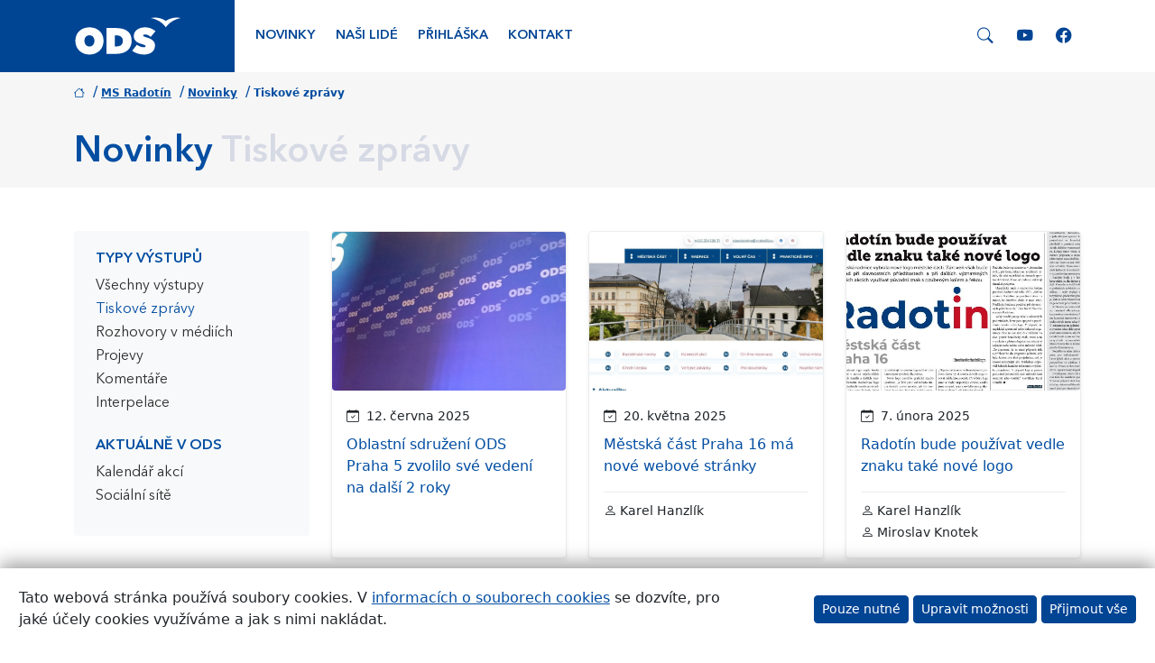

--- FILE ---
content_type: text/html; charset=UTF-8
request_url: https://www.ods.cz/ms.radotin/tiskove-zpravy
body_size: 112667
content:
<!DOCTYPE html>
<html lang="cs-CZ">
<head>
    <meta charset="UTF-8">
    <meta name="viewport" content="width=device-width"/>
    <title>Novinky - Tiskové zprávy – ODS – Občanská demokratická strana</title>
    <meta name="description" content="Novinky - Tiskové zprávy"/>
    <meta name="keywords" content="Novinky, Tiskové zprávy"/>
    <meta name="image" content=""/>
    <meta name="viewport" content="width=device-width, initial-scale=1.0, shrink-to-fit=yes"/>
    <meta http-equiv="x-ua-compatible" content="ie=edge">
    <meta name="google-site-verification" content="v3OngHCzcZ0aglEbPnQmDWXRmS8FwL7Q0iLmdxuiJ-Y"/>
    <meta property="fb:page_id" content="281033231915540"/>
    <meta property="fb:admins" content="1553910763"/>
    <meta property="fb:app_id" content="229001860489667"/>
    <meta name="facebook-domain-verification" content="2bz8enw7jj39lqepcia8e321xefnl3" />
    <meta property="og:site_name" content="Občanská demokratická strana"/>
    <meta property="og:title" content="Novinky - Tiskové zprávy – ODS – Občanská demokratická strana"/>
    <meta property="og:image" content="/img/social/meta-image-default.jpg"/>
    <meta property="og:locale" content="cs_CZ"/>
    <meta property="og:description" content="Novinky - Tiskové zprávy"/>
    
    <link rel="apple-touch-icon" sizes="57x57" href="/img/icons/apple-touch-icon-57x57.png">
    <link rel="apple-touch-icon" sizes="60x60" href="/img/icons/apple-touch-icon-60x60.png">
    <link rel="apple-touch-icon" sizes="72x72" href="/img/icons/apple-touch-icon-72x72.png">
    <link rel="apple-touch-icon" sizes="76x76" href="/img/icons/apple-touch-icon-76x76.png">
    <link rel="apple-touch-icon" sizes="114x114" href="/img/icons/apple-touch-icon-114x114.png">
    <link rel="apple-touch-icon" sizes="120x120" href="/img/icons/apple-touch-icon-120x120.png">
    <link rel="apple-touch-icon" sizes="144x144" href="/img/icons/apple-touch-icon-144x144.png">
    <link rel="apple-touch-icon" sizes="152x152" href="/img/icons/apple-touch-icon-152x152.png">
    <link rel="apple-touch-icon" sizes="180x180" href="/img/icons/apple-touch-icon-180x180.png">
    <link rel="icon" type="image/png" href="/img/icons/favicon-16x16.png" sizes="16x16">
    <link rel="icon" type="image/png" href="/img/icons/favicon-32x32.png" sizes="32x32">
    <link rel="icon" type="image/png" href="/img/icons/favicon-96x96.png" sizes="96x96">
    <link rel="icon" type="image/png" href="/img/icons/android-chrome-192x192.png" sizes="192x192">

    <link rel="mask-icon" href="/img/icons/safari-pinned-tab.svg" color="#5bbad5">
    <meta name="msapplication-TileColor" content="#2b5797">
    <meta name="msapplication-TileImage" content="/img/icons/mstile-144x144.png">
    <meta name="theme-color" content="#ffffff">

    <link rel="manifest" href="/img/icons/manifest.json">
    
<script>
    window.dataLayer = window.dataLayer || [];

    function gtag() {
        dataLayer.push(arguments);
    }

    gtag('consent', 'default', {
        'ad_personalization': 'denied',
        'ad_user_data': 'denied',
        'ad_storage': 'denied',
        'analytics_storage': 'denied',
        'functionality_storage': 'granted',
        'personalization_storage': 'denied',
        'security_storage': 'granted',
        'wait_for_update': 2000,
    });
</script>

<script async src="https://www.googletagmanager.com/gtag/js?id=G-5GM0GGK3M3"></script>
<script>
    window.dataLayer = window.dataLayer || [];

    function gtag() {
        dataLayer.push(arguments);
    }

    gtag('js', new Date());
    gtag('config', 'G-5GM0GGK3M3');

            
    
    function grantedAnalyticalCookies() {
        gtag('consent', 'update', {
            'analytics_storage': 'granted',
        });
    }

    function grantedMarketingCookies() {
        gtag('consent', 'update', {
            'ad_personalization': 'granted',
            'ad_user_data': 'granted',
            'ad_storage': 'granted',
        });
    }

    function grantedPersonalizationCookies() {
        gtag('consent', 'update', {
            'personalization_storage': 'granted',
        });
    }
</script>

    <link rel="alternate" type="application/rss+xml" title="ODS – články" href="https://www.ods.cz/rss/"/>
    
    <link rel="stylesheet" type="text/css" href="/css/bootstrap-custom.css?v=46" media="screen"/>
<link rel="stylesheet" type="text/css" href="/css/bootstrap-icons.css?v=46" media="screen"/>

    </head>
<body>
                        <div class="menu">
    <div class="container">
        <div class="row">
                            <div class="col-4 col-md-2">
                    <div class="logo-wrapper d-flex align-items-center justify-content-start">
                        <a href="/">
                            <img src="/img/logo/ods.svg"
                                 class="img-responsive img-fluid position-relative"
                                 style="max-height: 60px;"
                                 alt="Logo ODS"/>
                        </a>
                    </div>
                </div>
                        <div class="col-8 col-md-10 bg-white d-flex align-items-center justify-content-end">
                <nav class="navbar navbar-expand-lg navbar-light w-100">
                    <div class="collapse navbar-collapse" id="main-nav">
                        <ul class="navbar-nav me-auto mb-2 mb-lg-0">
                                                                                                                                    <li class="nav-item">
                                        <a href="/ms.radotin/novinky"
                                           class="nav-link  rounded"
                                           title="Novinky">Novinky</a>
                                    </li>
                                                                                                        <li class="nav-item">
                                        <a href="/ms.radotin/nasi-lide"
                                           class="nav-link  rounded"
                                           title="Naši lidé">Naši lidé</a>
                                    </li>
                                                                                                        <li class="nav-item">
                                        <a href="/ms.radotin/prihlaska"
                                           class="nav-link  rounded"
                                           title="Přihláška">Přihláška</a>
                                    </li>
                                                                                                        <li class="nav-item">
                                        <a href="/ms.radotin/kontakt"
                                           class="nav-link  rounded"
                                           title="Kontakt">Kontakt</a>
                                    </li>
                                                                                    </ul>
                                                                            <a href="/nasi-lide/damsky-klub/medialni-vystupy"
                               class="d-inline-block d-lg-none d-xxl-inline-block mx-3 mb-2 mb-lg-0">
                                <img src="/img/logo/damsky-klub.svg"
                                     style="height: 2.2rem;"
                                     alt="Dámský klub"/>
                            </a>
                                                <div class="search-social-wrapper search">
                            <a href="#" class="search-toggle">
                                <span class="bi-search"></span>
                            </a>
                            <div class="search-panel d-none">
                                <form action="/hledani" id="cse-search-box">
                                    <input type="hidden" name="cx" value="004903073601760041635:ooubmnn-eyo"/>
                                    <input type="hidden" name="cof" value="FORID:9"/>
                                    <input type="hidden" name="ie" value="UTF-8"/>
                                    <div class="input-group m-0">
                                        <input type="text" class="form-control" name="q">
                                        <button class="btn btn-primary" type="submit">Hledat</button>
                                        <button class="btn btn-secondary btn-reset" type="button"><i class="bi-x"></i></button>
                                    </div>
                                </form>
                            </div>
                            <a href="https://www.youtube.com/c/odscz" target="_blank" class="d-lg-none d-xl-inline-block">
                                <span class="bi-youtube"></span>
                            </a>
                            <a href="https://www.facebook.com/ods.cz" target="_blank" class="d-lg-none d-xl-inline-block">
                                <span class="bi-facebook"></span>
                            </a>
                        </div>
                    </div>
                    <button class="navbar-toggler ml-auto collapsed"
                            type="button"
                            data-bs-toggle="collapse"
                            data-bs-target="#main-nav" aria-controls="navbarSupportedContent"
                            aria-expanded="false" aria-label="Toggle navigation">
                        <span class="navbar-toggler-icon"></span>
                    </button>
                </nav>
            </div>
        </div>
    </div>
</div>
            
                        

<div class="position-relative breadcrumb-heading-section "
     style="
                  ">
    <div class="container d-flex flex-row align-items-center">
        <div class="me-auto">
            
    <nav aria-label="breadcrumb">
        <ol class="breadcrumb">
                                                                                                <li class="pe-1">
                    <span class="badge text-primary text-primary p-0">
                                            <a href="https://www.ods.cz/" class="text-primary"><i class="bi-house"></i></a>
                                        </span>
                                            <span class="separator ps-1 text-primary">/</span>
                                    </li>
                                                                                                <li class="pe-1">
                    <span class="badge text-primary text-primary p-0">
                                            <a href="https://www.ods.cz/ms.radotin" class="text-primary">MS Radotín</a>
                                        </span>
                                            <span class="separator ps-1 text-primary">/</span>
                                    </li>
                                                                                                <li class="pe-1">
                    <span class="badge text-primary text-primary p-0">
                                            <a href="https://www.ods.cz/ms.radotin/novinky" class="text-primary">Novinky</a>
                                        </span>
                                            <span class="separator ps-1 text-primary">/</span>
                                    </li>
                                                                                                <li class="pe-1">
                    <span class="badge text-primary text-primary p-0">
                                            <span class="text-primary">Tiskové zprávy</span>
                                        </span>
                                    </li>
                    </ol>
    </nav>

                            <div class="row">
                    <div class="col-12">
                        <h1 class="text-primary ">
                                                                                                                                                <span class="title text-primary">Novinky</span>
                                                                                                                                                                                                <span class="separator"> </span>
                                <span class="subtitle  ">Tiskové zprávy</span>
                                                    </h1>
                    </div>
                </div>
                    </div>

            </div>
</div>
            
    
    
        <div class="page-content pb-5">
        <div class="container">
            <div class="row">
                                    <div class="col-sm-12 col-lg-3">
                                                    
    
    <div class="sidemenu">
        <nav class="navbar navbar-expand-lg navbar-light p-0 m-0 mb-4 mb-lg-0">
                                                                                                                                                                                                                                                                                                                                                                                                                                                                                                                                                                                                                        <button
                class="btn btn-outline-primary dropdown-toggle w-100 align-items-center justify-content-center d-lg-none"
                type="button"
                data-bs-toggle="collapse"
                data-bs-target="#side-nav"
                aria-expanded="false"
                aria-label="Toggle side bar navigation">
                <i class="bi bi-list"></i> Tiskové zprávy
            </button>
            <div class="collapse navbar-collapse" id="side-nav">
                <ul class="nav flex-column py-2 py-lg-0">
                                                                                                                                                                                    
                                
    <li class="nav-item btn-nav-item
                    ">
                    <p class="nav-link pb-1">Typy výstupů</p>
            </li>


                                                            <ul class="sublist mb-1 ">
                                                                                                                                                                                                                                            
                                            
    <li class="nav-item btn-nav-item
                    ">
                    <a class="nav-link"
                                   href="/ms.radotin/novinky">Všechny výstupy</a>
            </li>

                                                                                                                                                                                                                                            
                                            
    <li class="nav-item btn-nav-item
        active             ">
                    <a class="nav-link"
                                   href="/ms.radotin/tiskove-zpravy">Tiskové zprávy</a>
            </li>

                                                                                                                                                                                                                                            
                                            
    <li class="nav-item btn-nav-item
                    ">
                    <a class="nav-link"
                                   href="/ms.radotin/rozhovory-v-mediich">Rozhovory v&nbsp;médiích</a>
            </li>

                                                                                                                                                                                                                                            
                                            
    <li class="nav-item btn-nav-item
                    ">
                    <a class="nav-link"
                                   href="/ms.radotin/projevy">Projevy</a>
            </li>

                                                                                                                                                                                                                                            
                                            
    <li class="nav-item btn-nav-item
                    ">
                    <a class="nav-link"
                                   href="/ms.radotin/komentare">Komentáře</a>
            </li>

                                                                                                                                                                                                                                            
                                            
    <li class="nav-item btn-nav-item
                mb-3     ">
                    <a class="nav-link"
                                   href="/ms.radotin/interpelace">Interpelace</a>
            </li>

                                                                    </ul>
                                                                                                                                                                                                                                        
                                
    <li class="nav-item btn-nav-item
                    ">
                    <p class="nav-link pb-1">Aktuálně v&nbsp;ODS</p>
            </li>


                                                            <ul class="sublist mb-1 mb-3 ">
                                                                                                                                                                                                                                            
                                            
    <li class="nav-item btn-nav-item
                    ">
                    <a class="nav-link"
                                   href="/ms.radotin/kalendar">Kalendář akcí</a>
            </li>

                                                                                                                                                                                                                                            
                                            
    <li class="nav-item btn-nav-item
                    ">
                    <a class="nav-link"
                                   href="/ms.radotin/socialni-site">Sociální sítě</a>
            </li>

                                                                    </ul>
                                                                                        </ul>
            </div>
        </nav>
    </div>


                                                                    </div>
                                <div class="col-sm-12 col-lg-9">
                    <div class="content-page">
                                                        
    <div class="articles-wrapper row">
        
                                                                                                                                                                                                <div class="col-sm-6 col-md-4 d-flex align-items-stretch">
    <div class="card shadow-sm rounded-2 mb-4 w-100 position-relative">
                <a href="https://www.ods.cz/ms.radotin/clanek/27330-oblastni-sdruzeni-ods-praha-5-zvolilo-sve-vedeni-na-dalsi-2-roky"
           class="image card-img-top rounded-2"
           style="background-image: url(/media/content/post/0681/68167_big.jpg); max-height: 140px;">
        </a>
        <div class="card-body">
            <div class="mb-2">
                <small>
                    <i class="bi-calendar-check icon-clanek_tiskovazprava_icon"></i>&nbsp;
                    12. června 2025
                </small>
            </div>

            <h4 class="card-title mb-0">
                <a href="https://www.ods.cz/ms.radotin/clanek/27330-oblastni-sdruzeni-ods-praha-5-zvolilo-sve-vedeni-na-dalsi-2-roky">Oblastní sdružení ODS Praha 5 zvolilo své vedení na další 2 roky</a>
            </h4>

                    </div>
    </div>
</div>
                                                                                                                                                                                                                                    <div class="col-sm-6 col-md-4 d-flex align-items-stretch">
    <div class="card shadow-sm rounded-2 mb-4 w-100 position-relative">
                <a href="https://www.ods.cz/ms.radotin/clanek/27232-mestska-cast-praha-16-ma-nove-webove-stranky"
           class="image card-img-top rounded-2"
           style="background-image: url(/media/content/post/0678/67823_big.jpg); max-height: 140px;">
        </a>
        <div class="card-body">
            <div class="mb-2">
                <small>
                    <i class="bi-calendar-check icon-clanek_tiskovazprava_icon"></i>&nbsp;
                    20. května 2025
                </small>
            </div>

            <h4 class="card-title mb-0">
                <a href="https://www.ods.cz/ms.radotin/clanek/27232-mestska-cast-praha-16-ma-nove-webove-stranky">Městská část Praha 16 má nové webové stránky</a>
            </h4>

                            <div class="mt-3 border-top pt-2">
                                            <a href="/profil/737-karel-hanzlik" class="link-dark d-inline-block me-3">
                            <span class="small"><i class="bi-person"></i> Karel Hanzlík</span><br>
                        </a>
                                    </div>
                    </div>
    </div>
</div>
                                                                                                                                                                                                                                    <div class="col-sm-6 col-md-4 d-flex align-items-stretch">
    <div class="card shadow-sm rounded-2 mb-4 w-100 position-relative">
                <a href="https://www.ods.cz/ms.radotin/clanek/26850-radotin-bude-pouzivat-vedle-znaku-take-nove-logo"
           class="image card-img-top rounded-2"
           style="background-image: url(/media/content/post/0666/66688_big.jpg); max-height: 140px;">
        </a>
        <div class="card-body">
            <div class="mb-2">
                <small>
                    <i class="bi-calendar-check icon-clanek_tiskovazprava_icon"></i>&nbsp;
                    7. února 2025
                </small>
            </div>

            <h4 class="card-title mb-0">
                <a href="https://www.ods.cz/ms.radotin/clanek/26850-radotin-bude-pouzivat-vedle-znaku-take-nove-logo">Radotín bude používat vedle znaku také nové logo</a>
            </h4>

                            <div class="mt-3 border-top pt-2">
                                            <a href="/profil/737-karel-hanzlik" class="link-dark d-inline-block me-3">
                            <span class="small"><i class="bi-person"></i> Karel Hanzlík</span><br>
                        </a>
                                            <a href="/profil/1235-miroslav-knotek" class="link-dark d-inline-block me-3">
                            <span class="small"><i class="bi-person"></i> Miroslav Knotek</span><br>
                        </a>
                                    </div>
                    </div>
    </div>
</div>
                                                                                                                                                                                                                                    <div class="col-sm-6 col-md-4 d-flex align-items-stretch">
    <div class="card shadow-sm rounded-2 mb-4 w-100 position-relative">
                <a href="https://www.ods.cz/ms.radotin/clanek/26453-o-byty-je-velky-zajem-kupuji-je-predevsim-mistni"
           class="image card-img-top rounded-2"
           style="background-image: url(/media/content/post/0656/65635_big.jpg); max-height: 140px;">
        </a>
        <div class="card-body">
            <div class="mb-2">
                <small>
                    <i class="bi-calendar-check icon-clanek_tiskovazprava_icon"></i>&nbsp;
                    12. listopadu 2024
                </small>
            </div>

            <h4 class="card-title mb-0">
                <a href="https://www.ods.cz/ms.radotin/clanek/26453-o-byty-je-velky-zajem-kupuji-je-predevsim-mistni">O byty je velký zájem, kupují je především místní</a>
            </h4>

                    </div>
    </div>
</div>
                                                                                                                                                                                                                                    <div class="col-sm-6 col-md-4 d-flex align-items-stretch">
    <div class="card shadow-sm rounded-2 mb-4 w-100 position-relative">
                <a href="https://www.ods.cz/ms.radotin/clanek/26432-stavba-noveho-centra-zacina"
           class="image card-img-top rounded-2"
           style="background-image: url(/media/content/post/0655/65556_big.jpg); max-height: 140px;">
        </a>
        <div class="card-body">
            <div class="mb-2">
                <small>
                    <i class="bi-calendar-check icon-clanek_tiskovazprava_icon"></i>&nbsp;
                    8. listopadu 2024
                </small>
            </div>

            <h4 class="card-title mb-0">
                <a href="https://www.ods.cz/ms.radotin/clanek/26432-stavba-noveho-centra-zacina">Stavba nového centra začíná</a>
            </h4>

                    </div>
    </div>
</div>
                                                                                                                                                                                                        <div class="col-sm-6 col-md-4 d-flex align-items-stretch">
    <div class="card shadow-sm rounded-2 mb-4 w-100 position-relative">
                <a href="https://www.ods.cz/ms.radotin/clanek/25843-ods-radotin-radotin-navstivil-adam-gebrian"
           class="image card-img-top rounded-2"
           style="background-image: url(/media/content/post/0639/63916_big.jpg); max-height: 140px;">
        </a>
        <div class="card-body">
            <div class="mb-2">
                <small>
                    <i class="bi-calendar-check icon-clanek_tiskovazprava_icon"></i>&nbsp;
                    25. června 2024
                </small>
            </div>

            <h4 class="card-title mb-0">
                <a href="https://www.ods.cz/ms.radotin/clanek/25843-ods-radotin-radotin-navstivil-adam-gebrian">ODS Radotín: Radotín navštívil Adam Gebrian </a>
            </h4>

                    </div>
    </div>
</div>
                                                                                                                                                                                                                                    <div class="col-sm-6 col-md-4 d-flex align-items-stretch">
    <div class="card shadow-sm rounded-2 mb-4 w-100 position-relative">
                <a href="https://www.ods.cz/ms.radotin/clanek/25692-radotinska-lavka-je-mostnim-dilem-roku"
           class="image card-img-top rounded-2"
           style="background-image: url(/media/content/post/0629/62930_big.jpg); max-height: 140px;">
        </a>
        <div class="card-body">
            <div class="mb-2">
                <small>
                    <i class="bi-calendar-check icon-clanek_tiskovazprava_icon"></i>&nbsp;
                    14. května 2024
                </small>
            </div>

            <h4 class="card-title mb-0">
                <a href="https://www.ods.cz/ms.radotin/clanek/25692-radotinska-lavka-je-mostnim-dilem-roku">Radotínská lávka je mostním dílem roku</a>
            </h4>

                            <div class="mt-3 border-top pt-2">
                                            <a href="/profil/1235-miroslav-knotek" class="link-dark d-inline-block me-3">
                            <span class="small"><i class="bi-person"></i> Miroslav Knotek</span><br>
                        </a>
                                    </div>
                    </div>
    </div>
</div>
                                                                                                                                                                                                                                    <div class="col-sm-6 col-md-4 d-flex align-items-stretch">
    <div class="card shadow-sm rounded-2 mb-4 w-100 position-relative">
                <a href="https://www.ods.cz/ms.radotin/clanek/25369-radotin-ma-novou-zastupitelku-a-radni-architektku-janu-zdrahalovou"
           class="image card-img-top rounded-2"
           style="background-image: url(/media/content/post/0686/68608_big.jpg); max-height: 140px;">
        </a>
        <div class="card-body">
            <div class="mb-2">
                <small>
                    <i class="bi-calendar-check icon-clanek_tiskovazprava_icon"></i>&nbsp;
                    29. února 2024
                </small>
            </div>

            <h4 class="card-title mb-0">
                <a href="https://www.ods.cz/ms.radotin/clanek/25369-radotin-ma-novou-zastupitelku-a-radni-architektku-janu-zdrahalovou">Radotín má novou zastupitelku a radní, architektku Janu Zdráhalovou</a>
            </h4>

                            <div class="mt-3 border-top pt-2">
                                            <a href="/profil/39668-jana-zdrahalova" class="link-dark d-inline-block me-3">
                            <span class="small"><i class="bi-person"></i> Jana Zdráhalová</span><br>
                        </a>
                                    </div>
                    </div>
    </div>
</div>
                                                                                                                                                                                                                                    <div class="col-sm-6 col-md-4 d-flex align-items-stretch">
    <div class="card shadow-sm rounded-2 mb-4 w-100 position-relative">
                <a href="https://www.ods.cz/ms.radotin/clanek/25302-primator-navstivil-radotin-a-ocenil-systematickou-praci-radnice"
           class="image card-img-top rounded-2"
           style="background-image: url(/media/content/post/0617/61701_big.jpg); max-height: 140px;">
        </a>
        <div class="card-body">
            <div class="mb-2">
                <small>
                    <i class="bi-calendar-check icon-clanek_tiskovazprava_icon"></i>&nbsp;
                    14. února 2024
                </small>
            </div>

            <h4 class="card-title mb-0">
                <a href="https://www.ods.cz/ms.radotin/clanek/25302-primator-navstivil-radotin-a-ocenil-systematickou-praci-radnice">Primátor navštívil Radotín a ocenil systematickou práci radnice</a>
            </h4>

                    </div>
    </div>
</div>
                        <div class="text-center d-flex justify-content-center">
            
            
            <div class="row">
            <div class="col-md-12">
                <nav aria-label="Page navigation">
                    <ul class="pagination">
                        
                                                                                                                        <li class="active page-item">
                                        <a href="#" class="page-link">
                                                <span class="page-numbers">
                                                    1
                                                </span>
                                        </a>
                                    </li>
                                                                                                                                                                                                                            <li class="page-item">
                                            <a class="page-numbers page-link" href="/ms.radotin/tiskove-zpravy/2/">
                                                2
                                            </a>
                                        </li>
                                                                                                                                                                                                                                                                <li class="page-item">
                                            <a class="page-numbers page-link" href="/ms.radotin/tiskove-zpravy/3/">
                                                3
                                            </a>
                                        </li>
                                                                                                                                                                                                                                                                <li class="page-item">
                                            <a class="page-numbers page-link" href="/ms.radotin/tiskove-zpravy/4/">
                                                4
                                            </a>
                                        </li>
                                                                                                                                                                                    <li class="page-item">
                                    <a href="#" class="page-link" onclick="return false;" style="cursor: default;">
                                        <span class="page-numbers">…</span>
                                    </a>
                                </li>
                                                                                                                <!-- #2 -->
                                                                                                                <!-- #2 -->
                                                                                                                <!-- #2 -->
                                                                                                        <li class="page-item">
                                <a class="page-numbers page-link" href="/ms.radotin/tiskove-zpravy/8/">
                                    8
                                </a>
                            </li>
                                                                            <li class="page-item">
                                <a class="next page-numbers page-link" href="/ms.radotin/tiskove-zpravy/2/">
                                    <i class="bi-arrow-right"></i>
                                </a>
                            </li>
                                            </ul>
                </nav>
            </div>
        </div>
    

        </div>
        </div>
                                            </div>
                                    </div>
            </div>
        </div>
    </div>
        
            

    <div class="footer text-white">
        <div class="container">
            <div class="row">
                <div class="col-lg-6 mb-5">
                    <h2 class="h4 mb-4">ODS v regionech</h2>
                    <div class="map-wrapper w-100 px-5" style="aspect-ratio: 16/9.2 auto;">
                                
<svg xml:space="preserve"
     width="2746.7pt"
     height="1578.08pt"
     style="shape-rendering:geometricPrecision; text-rendering:geometricPrecision; image-rendering:optimizeQuality; fill-rule:evenodd; clip-rule:evenodd; width: 100%; height: auto;"
     viewBox="0 0 3508 2480.4"
     id="svg1797"
     sodipodi:version="0.32"
     inkscape:version="1.1.1 (3bf5ae0d25, 2021-09-20)"
     sodipodi:docname="Czech Republic regions.svg"
     inkscape:output_extension="org.inkscape.output.svg.inkscape"
     version="1.1"
     xmlns:inkscape="http://www.inkscape.org/namespaces/inkscape"
     xmlns:sodipodi="http://sodipodi.sourceforge.net/DTD/sodipodi-0.dtd"
     xmlns="http://www.w3.org/2000/svg"
     xmlns:svg="http://www.w3.org/2000/svg"
     xmlns:rdf="http://www.w3.org/1999/02/22-rdf-syntax-ns#"
     xmlns:cc="http://creativecommons.org/ns#"
     xmlns:dc="http://purl.org/dc/elements/1.1/">
    <metadata id="metadata2286">
        <rdf:RDF>
            <cc:Work rdf:about="">
                <dc:format>image/svg+xml</dc:format>
                <dc:type rdf:resource="http://purl.org/dc/dcmitype/StillImage"/>
            </cc:Work>
        </rdf:RDF>
    </metadata>
    <sodipodi:namedview
            inkscape:window-height="991"
            inkscape:window-width="1920"
            inkscape:pageshadow="2"
            inkscape:pageopacity="0.0"
            borderopacity="1.0"
            bordercolor="#666666"
            pagecolor="#ffffff"
            id="base"
            inkscape:zoom="0.15080645"
            inkscape:cx="3073.4761"
            inkscape:cy="1448.8771"
            inkscape:window-x="-9"
            inkscape:window-y="-9"
            inkscape:current-layer="svg1797"
            showgrid="false"
            inkscape:pagecheckerboard="0"
            inkscape:document-units="pt"
            showguides="false"
            inkscape:window-maximized="1"
            inkscape:snap-global="true"/>
    <defs id="defs1799">
        <inkscape:perspective
                sodipodi:type="inkscape:persp3d"
                inkscape:vp_x="0 : 986.29999 : 1"
                inkscape:vp_y="0 : 1000 : 0"
                inkscape:vp_z="3433.375 : 986.29999 : 1"
                inkscape:persp3d-origin="1716.6875 : 657.53333 : 1"
                id="perspective490"/>
        <style type="text/css" id="style1801">

            .str1 {
                stroke: #007CC3;
                stroke-width: 6.25062;
                stroke-linejoin: bevel
            }

            .str0 {
                stroke: #4D485B;
                stroke-width: 8.33416;
                stroke-linejoin: bevel
            }

            .fil1 {
                fill: none
            }

            .fil0 {
                fill: #DEDEDD
            }

        </style>
    </defs>
    <path style="fill:#3b3b3b;fill-opacity:1;stroke:#ffffff;stroke-width:5.4779;stroke-linejoin:bevel"
          id="_156109888"
          class="fil0 str0"
          d="m 3447.4763,1871.8164 c -3.9455,19.548 -14.6343,37.7714 -27.0173,53.3977 -7.3075,9.2216 -18.5828,15.8935 -30.0364,18.5962 -7.2288,1.7061 -13.9838,-7.4887 -21.339,-6.4566 -41.1542,5.769 -43.0445,11.002 -43.949,15.5802 -5.6577,28.6048 2.7768,64.376 -16.9836,85.8188 -15.2624,16.5633 -48.2732,-6.2695 -67.3476,5.7171 -22.7303,14.2838 -27.3188,46.9989 -46.4793,65.8031 -20.249,19.8717 -27.0932,1.0632 -37.6512,7.3876 -24.8643,14.8957 -45.777,41.5403 -74.6017,44.6959 -19.7351,2.162 -31.0283,-31.5377 -50.8659,-30.9955 -15.8253,0.4321 -20.4197,24.9814 -33.9016,33.3017 -6.1344,3.7851 -15.4526,4.7281 -21.6315,0.9979 -11.8841,-7.1738 -15.6129,-24.5256 -27.9366,-30.8991 -25.5072,-13.1894 -53.5596,-28.7801 -82.1438,-26.0328 -15.1837,1.4598 -15.3441,27.4138 -27.5564,36.5672 -7.018,5.2597 -20.387,-3.0145 -26.0893,3.6575 -11.6437,13.623 -12.1307,37.7106 -11.1848,39.9484 0.946,2.2379 4.5559,5.0221 2.8259,6.7239 -8.8384,8.6974 -22.3799,11.795 -30.8546,20.8622 -2.3298,2.4932 3.7496,7.2244 1.9113,10.1111 -8.7228,13.6913 -25.9216,21.7562 -31.8644,36.87 -3.0442,7.7426 10.1661,15.5966 8.0575,23.6509 -1.5712,6.0023 -14.4725,2.7992 -16.4965,8.6677 -6.6601,19.3163 -2.0076,41.1735 -7.4842,60.8552 -1.7746,6.3765 -7.0343,13.1924 -13.5088,14.5793 -6.1864,1.3231 -15.558,-1.8651 -17.2611,-7.9652 -4.2782,-15.301 4.2425,-31.9668 1.6765,-47.651 -2.575,-15.7272 -1.9423,-39.0812 -16.8291,-44.7403 -20.8533,-7.9282 -43.4664,16.3019 -65.5998,13.4106 -18.525,-2.422 -30.2309,-23.9167 -48.3891,-28.336 -9.3597,-2.2794 -20.197,16.593 -27.1688,9.9284 -13.5415,-12.9429 -3.8921,-40.9908 -18.0809,-53.215 -10.4379,-8.9885 -28.345,6.7507 -41.3088,2.0774 -14.5155,-5.2344 -20.6394,-25.5012 -35.4579,-29.772 -6.6513,-1.9185 -6.9437,14.7902 -13.828,15.5282 -28.5128,3.0606 -31.6936,-20.4894 -35.5574,-10.2654 -5.2894,13.9912 -7.7233,29.4393 -15.8714,41.9917 -9.7042,14.952 -22.8417,27.7138 -36.6727,38.9772 -3.114,2.5348 -8.6975,2.9536 -12.0446,0.7336 -5.876,-3.8951 -5.5612,-16.0732 -12.5419,-17.0266 -5.1588,-0.7039 -0.6965,14.3239 -5.9013,14.4948 -50.0091,1.6423 -100.6478,-0.2391 -149.8435,-9.4147 -24.4084,-4.5514 -46.2076,-18.6986 -67.6875,-31.147 -11.6748,-6.767 -23.9525,-14.5526 -30.9943,-26.0552 -2.8808,-4.7088 8.7911,-11.2634 5.4558,-15.6589 -3.0263,-3.9885 -10.3472,6.2398 -14.615,3.6085 -6.4254,-3.9619 -4.7252,-15.9871 -11.3436,-19.6193 -4.8677,-2.6715 -11.4788,7.75 -16.0331,4.581 -6.96,-4.8454 -3.7153,-18.2249 -10.622,-23.1401 -6.4996,-4.6271 -17.533,3.3159 -23.9168,-1.479 -4.4965,-3.3798 4.7564,-15.0397 -0.5509,-16.8811 -12.3133,-4.2678 -27.2506,-2.5036 -39.0011,3.1452 -8.7093,4.186 -7.6193,20.528 -16.7668,23.6777 -13.2785,4.5737 -29.3162,2.5839 -42.0185,-3.411 -19.2213,-9.0702 -30.819,-30.2367 -49.7388,-39.9112 -17.7632,-9.0776 -42.5501,-8.2817 -48.095,-10.1289 -5.5447,-1.8488 -12.6995,-1.2178 -16.6361,-5.5285 -5.0577,-5.5418 -2.909,-15.3991 -7.7143,-21.1502 -5.582,-6.6838 -13.5265,-11.899 -21.8973,-14.2825 -9.2306,-2.6283 -19.8971,3.3724 -28.8203,-0.1678 -17.9324,-7.1115 -30.6541,-24.9695 -49.0646,-30.7446 -8.8964,-2.7903 -18.0112,8.6306 -27.1645,6.8012 -7.8481,-1.5696 -12.0282,-21.1205 -18.0617,-15.8593 -10.4021,9.0701 0.3816,31.0164 -9.8943,40.229 -7.5065,6.7283 -20.0055,-6.3601 -29.9206,-4.5143 -12.7365,2.3729 -25.3334,25.1463 -35.155,16.6702 -12.9042,-11.1403 8.0991,-39.5415 -4.5662,-50.9401 -14.2809,-12.8539 -39.2134,1.176 -57.4607,-4.8782 -4.5158,-1.4983 3.7228,-11.5455 -0.1678,-14.2645 -8.0128,-5.6042 -18.9675,-5.8863 -28.7608,-5.9458 -5.7572,-0.035 -13.5146,0.6207 -16.3435,5.6429 -7.3045,12.9607 -11.2278,28.3493 -11.204,43.2376 0.036,22.5655 11.6777,44.1953 11.3823,66.7728 -0.1323,10.1213 -11.8338,17.5299 -12.6682,27.6292 -0.8881,10.7422 9.4458,20.7656 7.7812,31.4232 -2.5452,16.3049 -19.3416,28.9048 -19.8213,45.407 -0.2643,9.1563 17.4929,11.749 17.8731,20.9039 0.3192,7.6356 -8.7034,16.5425 -16.3301,16.1102 -18.9496,-1.0751 -26.8259,-8.249 -34.8669,-11.2946 -18.721,-7.0922 -42.3526,-18.415 -59.5248,-8.1243 -12.5391,7.5154 7.1887,31.1797 -0.068,43.8746 -8.984,15.7183 -31.1665,19.2897 -43.5911,32.4612 -6.2665,6.6408 -7.1041,16.8736 -10.7823,25.2667 -3.6916,8.4271 -0.4158,67.7185 -1.0988,72.0813 -1.2074,7.6981 -6.4091,15.5683 -13.2622,19.303 -7.0448,3.8387 -17.6696,5.882 -24.0773,1.0395 -7.7871,-5.8848 -3.4332,-20.7479 -10.6724,-27.2876 -3.8669,-3.4941 -10.9382,6.9824 -15.1807,3.9366 -6.381,-4.578 -1.6172,-22.1051 -9.4473,-21.6002 -13.0588,0.8435 -18.0543,22.0294 -30.9823,24.1841 -12.9444,2.1562 -26.6076,-5.1305 -37.234,-12.8301 -10.2819,-7.4485 -12.2063,-23.4757 -22.7155,-30.5931 -4.6895,-3.1762 -14.6343,-1.3438 -16.5574,3.9961 -2.3165,6.4343 9.4117,12.0073 8.347,18.7699 -2.0225,12.8316 -6.2636,27.6455 -16.8633,35.1802 -7.0877,5.0369 -18.1567,-9.3849 -25.629,-4.9494 -6.2458,3.7065 2.9238,16.8811 -2.5378,21.6863 -4.7162,4.146 -13.0499,-5.977 -18.617,-3.0679 -8.5103,4.4474 -9.578,18.1537 -18.2235,22.3457 -3.6575,1.7716 -0.9162,-9.0879 -4.2113,-11.4564 -10.5403,-7.5734 -22.36499,-14.514 -35.13122,-16.8364 -43.47531,-7.9135 -88.5053,-5.135 -131.87777,-13.574 -3.89513,-0.7574 4.30486,-8.9157 1.5919,-11.7936 -4.33026,-4.593 -14.46059,-0.545 -18.08982,-5.7067 -2.82888,-4.0242 6.98526,-10.2625 4.05983,-14.2022 -5.46314,-7.3565 -25.52943,-3.9158 -24.26579,-12.9979 1.40775,-10.1171 20.70923,-5.4929 27.87427,-12.7603 4.67021,-4.7386 7.16341,-13.7151 4.01533,-19.5762 -2.58523,-4.8112 -12.20187,0.8272 -16.13409,-2.9625 -8.16428,-7.8732 -8.25338,-22.5238 -17.33092,-29.3087 -8.8088,-6.5858 -23.37041,-1.0009 -32.11239,-7.6787 -15.99013,-12.2123 -17.70825,-20.7404 -27.00706,-28.8989 -9.29736,-8.1583 -16.67758,-19.2777 -27.89503,-24.475 -11.49957,-5.3282 -29.40521,3.8103 -37.58597,-5.8716 -12.17224,-14.4057 -4.98057,-38.2199 -13.77301,-54.9109 -2.85707,-5.4231 -14.38931,0.199 -17.75125,-4.9375 -9.45773,-14.4501 -3.60401,-38.4754 -17.43343,-48.7943 -11.48618,-8.5682 -32.23107,13.4092 -42.87837,3.7986 -17.31613,-15.6278 -12.20937,-45.9418 -25.24582,-65.2862 -2.89122,-4.2901 -8.66476,11.7757 -12.86429,8.7434 -10.06063,-7.2688 -9.40427,-24.3355 -19.22585,-31.9192 -4.50092,-3.4748 -9.03749,3.3114 -18.53525,2.7561 -9.49782,-0.5568 -20.73753,-7.1561 -28.5068,-1.6676 -7.69804,5.4379 1.75522,27.9098 -7.65053,27.2505 -18.16111,-1.2726 -30.49221,-19.9757 -45.01076,-30.9584 -5.62058,-4.2544 -13.67797,-7.8021 -15.25805,-14.6729 -4.62417,-20.102 7.75002,-43.8628 -2.35961,-61.8427 -16.05098,-28.5468 -42.70903,-51.2891 -70.75556,-68.2042 -9.48001,-5.7172 -21.98633,8.4108 -32.73157,5.7452 -13.34091,-3.307 -26.86751,-11.1075 -34.60861,-22.4659 -7.00161,-10.2774 1.06323,-26.5407 -5.85521,-36.8626 -8.78653,-13.1137 -28.23511,-15.9589 -37.90078,-28.4518 -9.19044,-11.8752 -7.30898,-30.0971 -16.5633,-41.91 -7.89703,-10.0783 -24.39944,-10.6619 -32.43461,-20.632 -6.89915,-8.5652 -1.93639,-16.6969 -1.78196,-21.8511 0.15444,-5.1528 3.60401,-11.3851 0.46479,-15.4614 -3.07239,-3.9916 -10.79123,-0.087 -14.79916,-3.1333 -14.05514,-10.6887 -22.44824,-28.5424 -37.95421,-36.9844 -12.59701,-6.859 -28.63755,-10.5625 -42.499707,-6.8412 -5.757205,1.5458 7.525794,17.8596 1.557726,17.8419 -22.972374,-0.07 -48.73654,-3.5149 -66.521859,-18.0438 -12.957831,-10.5863 -6.033405,-33.6417 -14.459082,-48.1022 -6.842718,-11.7446 -18.17443,-20.8355 -29.806141,-27.8475 -9.738394,-5.8686 -25.067663,-1.39 -32.700396,-9.8261 -9.616619,-10.6264 -12.394997,-26.6089 -13.235426,-40.9106 -0.901366,-15.3232 14.438338,-31.288 8.204418,-45.3032 -5.295377,-11.9094 -28.983539,-4.9909 -35.576799,-16.2216 -12.035634,-20.4955 -7.493131,-46.604 -12.818154,-69.5764 -1.42111,-6.1284 -1.63643,-9.3033 -4.91523,-11.1669 -5.59385,-3.1808 -17.26722,4.5647 -19.2823,-1.5533 -6.53681,-19.8598 9.1266,-44.9334 -1.89332,-62.6906 -8.97809,-14.4694 -35.58573,-5.965 -47.95392,-17.6606 -14.46952,-13.6825 -31.5347,-33.8467 -27.09909,-53.2596 3.95891,-17.328 35.93762,-12.7498 45.60618,-27.6588 8.21779,-12.6697 -3.37829,-31.0729 1.7092,-45.2765 1.9646,-5.4853 13.23253,-0.8746 16.54544,-5.665 3.50451,-5.0712 -2.71748,-13.081 0.15742,-18.5264 13.78785,-26.1175 35.55593,-40.5884 34.08736,-46.3115 -1.46862,-5.7231 0.21235,-13.5264 -4.42667,-17.1632 -13.0217,-10.2091 -36.79744,-6.9392 -44.78949,-21.4264 -5.2434,-9.5083 14.50812,-16.8945 17.96209,-27.1747 1.15232,-3.4274 -3.12288,-6.7254 -5.70523,-9.2589 -5.16915,-5.0696 -10.02944,-12.5285 -17.24346,-13.2665 -7.04466,-0.7202 -12.54645,12.4559 -19.01048,9.5542 -5.52407,-2.4814 4.42964,-14.2794 -0.18415,-18.1863 -10.64422,-9.0167 -27.3411,-7.5035 -39.06496,-15.0664 -7.91041,-5.1008 -9.9953,-16.8736 -18.04683,-21.75761 -2.92538,-1.77457 -6.34971,8.07521 -8.68406,5.55381 -4.35243,-4.69852 1.75969,-15.45694 -3.64855,-18.87092 -10.34723,-6.5339 -27.04113,1.81165 -36.20038,-6.31402 -4.98948,-4.42818 12.69796,-12.52267 8.84296,-17.95311 -11.11199,-15.65002 -34.7645,-19.01937 -46.10366,-34.50003 -6.22645,-8.50146 -4.41777,-21.22307 -2.30169,-31.54511 1.88145,-9.17705 13.21469,-15.15102 13.80131,-24.49444 0.65783,-10.47193 -4.00049,-21.41613 -10.40069,-29.72296 -5.36072,-6.95555 -17.50773,-6.27545 -22.75701,-13.31712 -4.78456,-6.42097 1.3038,-18.33481 -4.7504,-23.57226 -6.78035,-5.86708 -18.64815,0.38014 -26.68483,-3.60252 -5.57159,-2.76203 -13.92753,-9.56017 -11.0303,-15.05447 6.0141,-11.403 29.01622,-10.27592 31.09668,-22.99017 2.60463,-15.91277 -29.33997,-30.79952 -20.10943,-44.01417 9.55129,-13.67505 37.1775,-9.43247 50.03438,1.18202 12.31479,10.16753 -1.56664,34.79711 8.53853,47.1742 7.02387,8.60386 22.75412,-0.16483 33.10723,3.81931 4.14751,1.59337 8.36332,7.38619 6.76401,11.53369 -2.48584,6.44176 -18.91997,6.55016 -16.22171,12.90877 5.38596,12.69642 27.07532,12.90725 32.53104,25.56508 3.35603,7.78564 -11.25454,14.1279 -11.74903,22.60697 -0.42767,7.32233 3.32038,15.65894 9.23796,19.98454 7.01645,5.13054 22.2032,13.45528 25.52655,5.42752 8.86522,-21.41613 -4.80534,-47.10744 1.0469,-69.52281 1.39735,-5.35477 12.1871,10.14821 15.58769,5.78243 4.55587,-5.85222 -5.37706,-15.07684 -2.90607,-22.05605 3.83418,-10.82982 13.68991,-18.47587 20.53411,-27.70488 6.84569,-9.23052 -3.9886,1.69731 0,0 3.98861,-1.69731 10.52393,-1.00977 11.95841,-5.08154 2.89123,-8.21925 -6.03637,-19.06097 -0.95632,-26.13083 4.05247,-5.63988 15.18966,2.61502 20.79399,-1.46714 10.665,-7.76634 13.30822,-23.89147 24.20785,-31.31926 3.87279,-2.63877 9.94925,10.06654 12.62215,6.21752 9.33448,-13.44774 1.48347,-38.1085 15.44801,-46.63812 30.630378,-18.70757 73.784843,-10.50313 80.55336,-12.01481 6.768467,-1.5102 13.76258,-6.83527 20.284555,-4.51873 8.899386,3.16 12.0445454,22.38432 20.91278973,19.14258 11.80397527,-4.3153 8.25342407,-25.0617 17.75275727,-33.2794 10.829841,-9.36861 25.38549,-16.80527 39.688676,-16.44596 6.422466,0.16186 2.609079,21.47547 7.782694,17.65918 8.084139,-5.96657 -1.781951,-32.27412 7.757449,-29.14087 32.940899,10.8209 87.716769,81.76927 77.814999,57.25862 -1.01868,-2.52146 -4.46677,-6.43137 -3.05903,-7.55251 7.3283,-5.83737 19.1352,-3.03822 26.87493,-8.29796 8.69446,-5.90866 17.13495,-14.01499 20.54593,-23.94792 6.81449,-19.84649 -4.20097,-46.06495 9.0761,-62.29555 7.46937,-9.1325 22.41844,11.02879 34.1066,9.48444 11.5159,-1.52357 18.42248,-16.12525 29.89226,-17.91012 4.30195,-0.66972 -1.07956,11.11492 2.95508,12.74244 10.95903,4.42221 27.75548,11.78909 35.35402,2.74866 19.64312,-23.36885 17.68449,-59.2351 33.88395,-85.10456 3.51787,-5.61612 14.19619,-4.13413 19.89104,-0.75287 5.22262,3.10059 1.5206,14.48582 7.14713,16.79936 6.3601,2.61502 16.07914,0.0475 19.84352,-5.70225 4.80832,-7.34313 -4.0777,-19.29118 1.1464,-26.33727 5.34439,-7.20502 19.68473,-2.28684 25.25927,-9.31219 6.61106,-8.33359 -3.72874,-32.04845 6.8531,-31.16336 14.16954,1.18351 15.18525,24.58495 25.9408,33.89719 8.06633,6.98228 18.8605,17.04439 28.98354,13.64977 16.35687,-5.48247 28.42961,-21.10874 37.28147,-35.90925 2.70115,-4.51873 -9.19786,-8.94837 -7.48866,-13.92598 3.2981,-9.61067 18.34377,-12.90575 20.13607,-22.89953 1.74632,-9.7443 -17.00735,-19.68318 -11.04218,-27.57123 7.70547,-10.1898 25.33344,-3.93514 37.59187,-7.54806 16.74447,-4.93898 31.72479,-17.4022 49.15382,-18.03483 10.21952,-0.37125 16.38062,15.79107 26.60613,15.31735 7.11,-0.32967 5.66217,-16.46381 12.73354,-17.11719 21.29285,-1.96609 42.06759,8.18658 63.35893,10.13485 5.26123,0.48113 11.73716,0.73951 15.59059,-2.86597 3.83566,-3.59064 -0.58211,-12.41427 3.79557,-15.31886 3.94703,-2.61651 11.51738,7.89405 13.71518,3.702 8.63952,-16.46822 2.4205,-38.8866 12.81073,-54.29611 3.92327,-5.81658 14.08934,7.80644 20.48056,4.90927 13.46713,-6.10021 18.8991,-26.01203 33.30034,-29.30268 9.91065,-2.26457 16.32569,13.15971 26.16208,15.68861 3.88621,0.99938 6.62733,-4.63307 10.267,-6.3081 35.8173,-16.48607 75.13623,-26.4293 108.02659,-48.15132 7.66844,-5.06519 -2.89413,-23.7059 5.69045,-26.98474 30.06902,-11.48467 66.32446,0.97414 95.85436,-11.82028 10.5611,-4.57664 16.152,-24.82558 8.546,-33.46206 -12.9206,-14.6729 -37.8607,-10.77339 -55.306,-19.61039 -3.89213,-1.97054 -8.17185,-7.60894 -6.24427,-11.51883 2.43084,-4.931553 12.00587,-2.01657 15.17477,-6.51007 2.4279,-3.439166 2.3893,-11.749007 -1.7538,-12.54049 -8.0559,-1.541391 -15.21792,8.24004 -23.41339,7.721788 -6.61249,-0.417271 -16.99691,-3.667854 -17.02218,-10.296715 -0.0515,-14.120478 14.3492,-24.978467 16.87069,-38.856929 0.8969,-4.936014 -9.09237,-8.409325 -7.3921,-13.122622 2.57492,-7.136715 9.85425,-14.989217 17.4216,-14.650648 8.91728,0.397961 12.73948,13.565164 21.21718,16.393911 8.9336,2.980318 19.6148,-3.54608 28.2826,0.136609 7.943,3.375312 8.7257,18.737245 17.3414,19.264398 10.4423,0.63853 16.2648,-15.63216 26.6818,-16.563258 8.9528,-0.798901 15.7377,15.308426 24.1069,12.062331 7.3254,-2.839245 -3.1332,-25.138888 4.4697,-23.16392 7.8228,2.034398 -4.8126,17.627999 -0.2108,24.279075 4.1238,5.963603 15.2149,1.361709 20.9825,5.743828 3.1779,2.41306 -1.6883,10.601126 2.1206,11.814345 5.68,1.810172 11.9881,-9.016676 16.9538,-5.730464 10.5329,6.974861 21.4101,18.569406 21.5587,31.20938 0.2451,20.672111 -32.3498,41.610121 -20.5103,58.565381 10.2818,14.72344 43.4381,-28.70135 52.2737,-13.07208 12.2079,21.5988 -28.5157,49.10164 -18.9511,72.0116 7.4649,17.88485 38.7129,7.18572 55.8286,16.26178 5.7943,3.07238 2.2423,15.55937 8.3989,17.81205 13.8369,5.06818 32.4495,10.36354 44.2163,1.47606 14.9254,-11.27678 4.602,-44.97356 22.0888,-51.5697 33.2751,-12.55089 74.8303,18.85153 106.6457,2.99368 15.7139,-7.83465 -10.2892,-34.58766 -8.2772,-52.01664 1.8043,-15.61292 17.0236,-27.49404 19.2763,-43.03857 1.047,-7.22433 -3.803,-15.865373 -10.1824,-19.383203 -3.7836,-2.084887 -5.8002,8.902332 -10.071,8.208861 -5.769,-0.939974 -12.4455,-6.126941 -12.8405,-11.949471 -0.5331,-7.845046 5.0133,-15.569802 10.6145,-21.071526 6.1953,-6.082398 14.4205,-11.943537 23.0955,-12.063815 17.1662,-0.236107 35.3927,2.583828 50.3061,11.079285 4.7297,2.693722 -5.6413,11.70743 -2.5139,16.168239 3.2876,4.68653 11.0258,3.439166 16.7102,4.088093 3.0219,0.344516 7.8762,1.654251 9.073,-1.14045 2.8008,-6.538279 -3.2579,-15.35004 0.5629,-21.328503 3.3768,-5.286464 13.9631,-12.120239 17.5121,-6.945153 6.2087,9.053802 -9.5097,28.119256 0.346,32.975021 12.9147,6.361563 27.0991,-14.274864 41.3652,-12.411298 6.3571,0.830092 0.4232,14.377328 5.3369,18.518991 4.3614,3.673788 12.894,-3.45253 17.1275,0.371245 6.7982,6.140305 11.8857,16.025674 11.1477,25.168554 -0.683,8.47765 -13.6943,12.36973 -14.8436,20.80575 -1.8221,13.36024 1.2117,27.85788 6.5472,39.95134 5.3354,12.09352 16.1074,23.68064 24.4025,30.21455 8.2949,6.53531 17.6592,3.5832 23.3778,7.4337 5.7171,3.84902 7.0075,2.45019 8.9602,14.29725 1.9528,11.84552 -1.9661,37.29621 2.5289,55.14096 1.0796,4.2945 8.8177,6.97188 12.4975,4.51131 11.9123,-7.96384 14.3566,-31.30003 28.6524,-32.04103 22.1958,-1.15085 39.4079,21.38633 60.7973,27.41835 13.1286,3.70052 28.103,-3.43471 40.89,1.25925 23.6124,8.66771 40.4221,34.32188 65.3324,37.7551 23.5678,3.25058 48.3251,-31.45001 68.7315,-19.24956 24.0801,14.3997 6.3883,63.97796 30.3838,78.52174 22.7483,13.79084 54.2591,-22.3383 78.8739,-12.26577 17.7497,7.26294 21.4251,34.18522 21.5751,53.36941 0.074,9.30327 -21.7399,9.13993 -21.0123,18.42093 0.6846,8.73008 14.615,11.92571 23.3733,12.0252 7.3535,0.0831 14.9699,-5.25379 18.7952,-11.52032 5.1751,-8.48357 1.5206,-20.33655 6.0319,-29.17507 4.544,-8.90381 10.273,-21.11314 20.2163,-22.1897 15.6485,-1.69582 31.205,7.13079 44.7182,15.1778 5.7868,3.4466 3.6248,15.79259 10.1407,17.49725 7.3476,1.92302 16.6168,-3.05753 20.7509,-9.41613 6.4805,-9.96853 -3.1911,-30.79513 7.9996,-34.7599 21.3805,-7.58071 47.899,-3.33225 67.5851,7.92227 26.4368,15.11544 42.9645,43.27178 62.6105,66.53364 2.7025,3.20009 6.5724,8.94242 3.7406,12.02224 -6.1166,6.64668 -19.8644,3.35898 -24.8568,10.90852 -3.7792,5.71413 6.8664,13.76405 4.3123,20.1271 -2.0552,5.11716 -13.4523,1.5102 -15.1304,6.76993 -1.4894,4.66723 10.9368,6.78478 9.3123,11.41637 -3.8343,10.92782 -12.1054,21.52149 -22.6011,26.45017 -10.2033,4.789 -24.1351,-5.66809 -33.8498,0.0668 -7.6728,4.53061 -2.22,19.40244 -8.9826,25.22941 -3.9128,3.36938 -10.071,-6.89021 -14.7784,-4.7593 -11.204,5.06817 -21.8661,13.43441 -27.9812,24.11426 -2.9089,5.07856 8.163,12.53752 4.3986,17.02503 -3.0709,3.66339 -6.9689,-8.63505 -11.7402,-8.28608 -4.0599,0.29848 -7.4752,5.60869 -7.4827,9.68343 -0.016,10.14228 0.5004,22.08724 7.3684,29.56255 4.097,4.46082 13.5547,-5.89678 18.0898,-1.88441 13.2132,11.69406 21.7962,57.57192 26.5482,51.30241 2.2319,-2.94468 7.0892,-21.08938 16.633,-23.4341 11.0289,-2.71005 26.073,-4.51576 33.8751,3.72873 12.3029,13.0008 5.7438,37.39277 17.6814,50.74697 6.868,7.68318 23.118,-3.5045 30.7255,3.43323 30.8486,28.12806 58.9828,60.49132 79.3519,96.93815 12.5598,22.47484 5.7973,52.16512 16.9523,75.38398 6.2813,13.0751 20.1495,21.61359 32.9335,28.42949 14.168,7.5525 31.018,19.02829 46.1793,13.75513 14.0938,-4.90191 13.3305,-27.22369 23.5902,-38.05201 6.0171,-6.3482 18.4626,-4.541 23.5337,-11.67179 8.8875,-12.49891 7.8436,-30.05852 15.564,-43.29844 4.6063,-7.90147 11.6273,-15.77171 20.39,-18.35266 4.9538,-1.45674 7.9936,7.09514 12.9681,8.49694 3.7228,1.04987 8.9899,1.32904 11.4892,-1.59929 5.3667,-6.28287 2.2126,-18.94507 9.4488,-22.91298 10.7437,-5.89232 25.8176,3.25206 36.6741,-2.40118 6.7002,-3.48966 1.032,-22.87287 8.3515,-21.06411 10.5715,2.61056 9.229,20.60975 17.671,27.48511 3.0665,2.49771 11.0377,-0.005 11.2175,-3.96484 1.1255,-24.62657 3.6545,-51.67656 -7.6936,-73.559 -6.724,-12.96673 -31.303,-6.33781 -39.9054,-18.14472 -14.8171,-20.33944 -11.5101,-50.04317 -25.1672,-71.16675 -6.4789,-10.01902 -27.2357,-5.63988 -31.6713,-16.71765 -4.455,-11.13125 4.5826,-24.22564 11.2916,-34.14813 3.5015,-5.17657 11.1624,-9.85122 17.0697,-7.80644 16.342,5.65177 26.7769,23.41034 43.2377,28.70425 5.5686,1.79086 8.5222,-11.20552 14.2809,-10.21207 13.1598,2.26902 22.5135,15.25348 35.3896,18.79809 11.6198,3.19712 25.0217,-3.68863 36.1604,0.90286 9.6047,3.95594 11.2709,19.97712 21.2722,22.77783 12.098,3.39016 25.4552,-10.95604 37.1656,-6.40464 6.3215,2.45761 -5.4587,14.93277 -1.3424,20.33656 12.6282,16.57809 27.9232,33.84225 47.694,40.45473 14.9343,4.99689 35.7105,-20.51181 46.4067,-8.96322 14.3402,15.48519 -0.9979,42.66443 3.8491,63.21471 1.3883,5.8849 2.4768,-12.83447 7.1277,-16.69238 4.2158,-3.49559 10.7586,-2.95358 16.2217,-2.67887 6.92,0.34599 15.3693,-0.32075 20.2891,4.54546 5.4528,5.39338 -1.0335,22.02349 6.6408,22.05467 15.2268,0.0609 25.4389,-17.76755 40.091,-21.85716 19.4708,-5.43496 40.1563,-7.25998 60.334,-6.21456 6.7803,0.35045 11.2903,12.72308 17.6028,10.25811 16.3791,-6.39721 31.3476,-18.49662 41.0504,-33.16059 4.8202,-7.28374 -10.5062,-25.59627 -1.7923,-26.15761 15.9781,-1.02759 35.8277,8.75532 41.8611,23.59011 5.781,14.20962 -17.2895,28.64189 -14.4472,43.71873 2.0061,10.64717 21.581,9.38198 26.3076,19.12334 4.2188,8.69444 3.5015,21.70567 -2.9922,28.8795 -5.7186,6.31553 -18.4447,-2.2913 -25.4537,2.55561 -6.0929,4.21284 -1.9039,16.72368 -8.154,20.69889 -20.4346,12.99489 -58.322,4.85879 -67.3461,27.33965 -7.3847,18.39566 23.6213,32.11974 38.0076,45.76058 4.4119,4.18313 11.2367,8.18362 17.0726,6.48779 5.3979,-1.56812 3.5966,-13.70911 9.1905,-14.14864 7.1575,-0.56429 13.6201,6.25762 17.8864,12.02966 13.0305,17.62646 23.3748,37.19976 33.0865,56.86798 3.5134,7.11285 0.2703,17.84927 6.3349,22.9693 8.096,6.83677 22.2343,1.9453 30.7254,8.28157 4.4044,3.28625 -1.1286,12.06969 2.324,16.35682 6.9466,8.62467 15.9084,17.53287 26.7635,19.71717 11.1654,2.2483 23.8143,-1.3335 33.3018,-7.6192 8.9677,-5.9399 9.9226,-19.82121 18.2769,-26.57927 8.8578,-7.16641 20.001,-13.04681 31.3878,-13.60225 9.4874,-0.46191 18.6259,16.27661 26.3907,10.80895 7.8925,-5.55817 5.7913,-21.73684 -0.5925,-28.97894 -5.9963,-6.80408 -19.3877,2.26312 -27.1362,-2.47245 -4.051,-2.47547 -3.0754,-10.46159 -0.2256,-14.23778 4.8067,-6.37197 12.5048,-13.44032 20.4212,-12.52267 12.7439,1.47899 25.8472,8.58757 33.5868,18.80111 9.0479,11.94209 4.0169,31.16336 13.2236,42.97621 7.303,9.37007 20.3663,16.08949 32.2104,15.26539 6.6822,-0.46777 3.053,-14.62684 8.7716,-18.08672 5.9576,-3.60545 15.8579,-4.68956 20.9009,0.10812 6.8144,6.48186 -0.088,21.9476 7.75,27.1569 10.9664,7.2868 28.3405,-3.1836 39.2921,4.1119 6.6333,4.4193 -1.8443,17.184 2.6165,23.7935 6.5725,9.737 16.6731,18.2368 27.9707,21.4904 4.152,1.1968 -0.3103,-10.0027 2.8511,-13.5251 3.5283,-3.9307 13.7686,-0.8361 14.664,-6.0304 0.9534,-5.5226 -17.0711,-11.7297 -11.4965,-12.2984 20.9394,-2.1369 42.8858,0.1603 62.7561,7.1011 19.8049,6.9183 33.3656,27.0129 53.3265,33.4591 7.0685,2.2824 16.3895,-3.307 20.044,-9.771 2.8245,-4.9939 -9.7472,-12.8804 -5.2255,-16.4028 5.8819,-4.5812 19.0996,-3.5877 22.1616,3.2164 5.5077,12.2346 -7.7411,27.7984 -2.6239,40.2127 4.0955,9.9344 25.5503,7.4367 26.6981,18.1165 1.4092,13.1196 -23.5292,20.4925 -21.1786,33.4874 6.7448,37.2695 21.9582,74.6786 46.0815,103.8952 10.6382,12.888 34.3813,2.8422 48.8879,11.1104 6.06,3.4541 1.4998,14.6982 5.8923,20.1271 3.3412,4.1282 9.6404,5.4722 14.9581,5.5969 13.7196,0.3252 33.2988,-15.6277 40.9419,-4.2455 19.4055,28.8928 13.0854,68.6215 24.4187,101.5253 3.1138,9.0448 17.2552,12.6875 18.2145,22.206 0.9963,9.8824 -11.9109,16.8558 -13.2949,26.704 -0.4811,3.4125 11.8099,3.9931 8.7359,5.5464 -7.7025,3.8935 -18.0185,-0.8168 -25.7388,3.0589 -14.581,7.3194 -22.9443,26.9209 -39.0576,29.5255 -15.0917,2.4368 -27.6055,-15.9025 -42.8813,-16.2529 -13.1939,-0.3015 -23.7103,14.468 -36.9132,14.4056 -7.2674,-0.034 -8.9483,-13.77 -16.1609,-14.6624 -9.4769,-1.1731 -19.1144,4.0658 -27.1198,9.2721 -5.1557,3.3545 -10.025,9.091 -10.5031,15.2387 -0.5969,7.6757 10.7616,14.8288 7.5896,21.8437 -6.5279,14.4398 -23.7995,21.3581 -32.9721,34.2907 -4.7073,6.6347 -3.5921,16.2053 -7.8152,23.1728 -3.8476,6.3497 -8.7346,13.4211 -15.7942,15.7614 -18.654,6.1819 -26.3966,-6.5754 -29.2835,-0.8123 -2.6032,5.1989 10.5789,17.6933 8.7627,26.9684 -2.9119,14.8838 -8.8963,32.0455 -21.8542,39.9128 -37.0706,22.506 -83.002,26.7412 -121.3437,47.0227 -4.9255,2.6061 3.5937,11.8128 0.9341,16.7043 -5.2049,9.575 -20.39,12.8568 -22.7942,23.4936 -6.237,27.5757 3.1228,56.9778 -1.733,84.8387 -1.8131,10.4037 -11.7773,17.5478 -17.6725,26.3328 -5.8954,8.7864 10.264,29.5121 7.5525,42.9465 z"/>
    <path id="Moravia-9"
          style="clip-rule:evenodd;fill:#cccccc;fill-opacity:1;fill-rule:evenodd;stroke:#ffffff;stroke-width:5.4779;stroke-linejoin:bevel;image-rendering:optimizeQuality;shape-rendering:geometricPrecision;text-rendering:geometricPrecision"
          class="fil0 str0"
          inkscape:label="#Moravia"
          d="m 2669.1712,778.37579 c -2.8389,3.7904 -0.3735,16.7349 -5.8666,19.5958 -10.8565,5.6532 -25.9291,-3.4909 -36.6728,2.4014 -7.2363,3.968 -4.0823,16.6308 -9.4492,22.9136 -2.4993,2.9284 -7.7661,2.6478 -11.4891,1.598 -4.9743,-1.4018 -8.0134,-9.9527 -12.9672,-8.4959 -0.9259,0.2726 -1.5979,1.1326 -2.4843,1.5173 l -6.6125,18.965 1.3814,9.3271 -8.6363,10.7085 -0.5848,5.3324 c -0.4213,2.2582 -2.2774,10.1868 -4.1259,17.6204 -3.8186,15.3543 -6.1296,31.6111 -4.7477,33.3873 0.5121,0.6582 1.2561,2.5688 1.6555,4.2457 0.3993,1.6769 5.9417,7.9515 9.1797,12.0026 3.2384,4.0509 6.1675,6.591 5.8873,8.3093 -0.2445,1.4969 -2.5071,2.9199 -5.5719,5.3348 -3.0648,2.4147 -6.4964,5.4124 -7.6255,6.6609 -1.5242,1.6855 -0.9444,11.8241 4.363,17.4476 1.957,2.0737 -13.3975,-0.012 -16.1745,0.2833 -1.4245,-4.0194 -3.3006,-6.8862 -5.6179,-6.0969 -7.8464,2.6729 -16.2366,1.4883 -20.9427,1.835 -4.0743,-2.1804 -15.6608,-1.5997 -21.1685,1.0614 -2.7059,1.3074 -6.5039,2.6938 -8.4384,3.0807 l -3.5157,0.7046 2.4958,4.0383 c 6.779,10.9688 8.2728,16.5276 5.139,19.1286 -2.2395,1.8585 -2.2579,5.9323 -0.039,8.86661 0.9473,1.2525 1.743,4.1264 1.7659,6.3846 0.024,2.2583 1.3481,7.8013 2.9448,12.3179 1.5965,4.5165 2.9148,9.3001 2.9286,10.6303 l 5.8828,23.9912 c -3.118,2.8175 -7.2725,6.3282 -11.427,6.3822 -5.5281,1.796 -6.1589,2.3433 -6.1589,5.3555 0,1.8457 0.5289,3.6834 1.1742,4.0822 2.202,1.3608 1.1736,2.721 -3.9118,5.1827 -4.1398,2.0041 -5.5775,3.6028 -7.7568,8.6111 -1.4719,3.382 -3.1083,7.007 -3.6355,8.0562 -0.594,1.1821 -0.3162,2.8249 0.7322,4.3216 1.1004,1.5713 1.2711,2.6757 0.4858,3.1612 -0.7525,0.4649 -0.2869,2.0411 1.2387,4.1834 1.346,1.8904 2.0847,3.4353 1.6393,3.4353 -0.4455,0 -0.2044,0.7307 0.5365,1.6231 1.5394,1.8551 -0.4874,3.0715 -5.1207,3.0715 -1.4822,0 -5.6612,1.358 -9.2879,3.0185 -5.1477,2.3566 -6.5941,3.5949 -6.5941,5.6454 0,2.9279 6.395,22.5431 8.0262,24.6175 0.5736,0.729 1.3944,4.9024 1.8235,9.2765 0.4292,4.3741 1.1053,9.5815 1.5035,11.5719 0.7011,3.5058 0.6365,3.574 -2.0883,2.1689 -1.5472,-0.7978 -4.1338,-2.6388 -5.7469,-4.0914 -3.7631,-3.3886 -11.1714,-5.6483 -15.9349,-4.0937 -2.458,0.6782 -4.7464,4.8039 -7.8144,7.4782 -2.9089,3.48 -6.2666,5.7953 -11.3095,7.7984 -3.9449,1.5668 -7.1721,3.4829 -7.1721,4.2571 0,0.7743 -0.9246,1.7176 -2.0538,2.0975 -1.1291,0.3797 -3.8814,2.2104 -6.1152,4.0661 l -4.0614,3.373 1.5196,9.212 c 0.8352,5.0665 2.272,10.7607 3.1957,12.6518 1.5712,3.2169 1.4904,3.6363 -1.2686,6.5158 -2.477,2.5855 -2.9494,4.1989 -2.9494,10.0846 0,4.5001 -0.6647,7.9588 -1.8603,9.6656 -1.5687,2.2396 -1.6141,2.9726 -0.2925,4.6601 0.8625,1.1011 2.2283,2.4241 3.0346,2.9401 0.8067,0.516 1.4643,1.7591 1.4643,2.763 0,1.0039 1.3203,3.3945 2.9333,5.3116 2.1335,2.5354 2.9333,4.8603 2.9333,8.5305 0,3.0908 0.6928,5.62 1.789,6.5296 1.5978,1.3261 1.5989,1.6949 0.014,3.4467 -0.9764,1.0791 -2.1154,3.6683 -2.5327,5.7538 l -0.7598,3.7921 -2.5556,-2.4015 c -3.0279,-2.8447 -5.1564,-3.0712 -6.0876,-0.6447 -0.4916,1.2812 -2.5057,1.7615 -7.4023,1.7615 h -6.7254 l -1.5472,-6.4537 c -1.0962,-4.5694 -2.1093,-6.4514 -3.472,-6.4514 -1.0584,0 -2.4262,-0.4915 -3.0392,-1.0936 -0.613,-0.6021 -3.2257,-1.2622 -5.8067,-1.4668 -4.5989,-0.3641 -4.7001,-0.4711 -5.0492,-5.2678 -0.1959,-2.6921 -1.1207,-5.5272 -2.0538,-6.3017 -1.1476,-0.9527 -1.6969,-3.7707 -1.6968,-8.7079 0,-9.0947 -2.0606,-11.4191 -10.5797,-11.9287 -3.2189,-0.1928 -6.8213,-0.8674 -8.0055,-1.5012 -1.7983,-0.9625 -2.4752,-0.4761 -4.1121,2.9563 -1.0776,2.2597 -2.4364,3.8124 -3.0208,3.4513 -1.5371,-0.95 -23.2429,-6.5066 -25.4163,-6.5066 -1.0096,0 -3.3795,1.5422 -5.2656,3.4283 -3.9288,3.9287 -4.6767,10.6924 -1.6577,15.0025 1.1377,1.6242 1.3429,2.7959 0.5732,3.2717 -0.6598,0.4079 -2.9948,3.5502 -5.1897,6.981 -3.3687,5.2664 -4.2141,8.0392 -5.4336,17.8115 -0.7944,6.3661 -2.16,13.6208 -3.0347,16.1215 -0.8747,2.5007 -1.5909,6.1531 -1.5909,8.1183 0,1.9651 -0.7435,4.4081 -1.6531,5.4268 -2.0548,2.301 -2.5027,4.761 -1.347,7.4023 0.6712,1.5337 1.4039,1.7567 2.9909,0.9071 2.1183,-1.1337 8.5257,1.1581 10.0271,3.5872 0.3734,0.6044 1.8626,1.0982 3.3085,1.0982 1.4459,0 3.2496,0.6226 4.0085,1.3815 1.0579,1.058 1.8868,0.9204 3.5527,-0.5871 1.7667,-1.5989 4.6783,-1.9639 15.5712,-1.9639 13.2295,0 13.4853,0.057 20.2037,4.1074 3.7423,2.2569 7.6249,4.103 8.6294,4.103 1.0046,0 1.5787,0.6578 1.2756,1.4643 -2.0064,5.3392 -1.9696,6.4525 0.2832,8.4913 1.2995,1.176 2.3646,3.1126 2.3646,4.3032 0,1.1902 0.8259,2.1643 1.8373,2.1643 1.2151,0 1.62,0.6943 1.1927,2.0515 -0.9464,3.0045 5.4355,6.576 7.7016,4.3101 1.3464,-1.3469 2.4841,-1.0181 7.2664,2.0929 5.5806,3.6301 5.658,3.7641 4.941,8.5443 -0.5887,3.9265 -0.2881,5.2529 1.5702,6.9349 2.1488,1.9446 2.1897,2.4362 0.6262,7.5496 -1.5761,5.156 -1.5391,5.5626 0.6724,7.0799 1.4809,1.016 2.3461,2.9268 2.3461,5.1851 0,1.9675 0.7668,4.4258 1.7038,5.4613 0.9371,1.0355 2.0737,4.1943 2.5258,7.0201 l 0.8219,5.1367 -6.3385,-0.723 c -3.4861,-0.3984 -8.4013,-1.0921 -10.9226,-1.5403 l -4.5842,-0.815 0.7068,5.977 0.3039,6.4537 -25.8629,-3.7875 -3.0048,3.472 c -2.773,3.2052 -4.624,2.8764 -5.5166,5.2818 -1.468,2.6881 1.3837,8.2005 1.8788,12.281 -5.0197,-1.4096 -13.5252,-5.023 -16.7846,-3.815 -1.6506,0.6116 -3.9927,2.8076 -4.3078,5.0837 -0.6642,4.7979 -1.3797,8.8956 -1.5886,9.106 -0.5926,0.5968 -12.6033,-6.6006 -18.8454,-14.8459 -8.2825,-10.9411 -17.7751,-19.1467 -25.4992,-22.0365 -3.6387,-1.3614 -12.9815,-3.7673 -20.761,-5.3485 -7.779,-1.581 -16.5447,-4.07 -19.4806,-5.5281 -1.3928,-0.6918 -8.6624,-4.6444 -11.0563,-4.271 -5.9982,0.9359 -8.5171,-0.4037 -16.1261,0.9946 4.187,-7.8534 3.156,-10.0697 3.4675,-15.0048 0.1353,-2.1476 -1.3366,-4.0045 -2.8735,-5.6155 1.9757,-2.3189 2.5244,-3.4235 1.9386,-4.6878 -1.1155,-2.4068 -2.2757,-4.1423 -2.6685,-4.5588 -4.5022,-4.7746 -7.3987,-4.5172 -23.2198,-7.1766 -9.064,-1.5237 -19.1397,-3.9236 -22.4601,-4.9479 -5.65,-1.7429 -6.0824,-2.151 -6.7553,-6.3593 -0.4577,-2.8619 -1.7007,-5.1389 -3.4191,-6.2648 -2.4878,-1.6301 -3.7013,-1.4343 -15.4308,2.4935 -8.8908,2.9771 -12.0105,5.3594 -12.9511,6.5964 -1.1967,1.6442 -3.7449,4.0895 -4.2848,6.1727 -1.4053,5.4234 -3.0199,5.2964 -5.535,-0.4328 -2.4208,-5.5143 -4.3973,-5.3917 -6.7161,-4.5726 -0.8311,0.2936 -1.8371,-0.3829 -2.2334,-1.5012 -0.3962,-1.1182 -1.5155,-2.9606 -2.4889,-4.0937 -0.9734,-1.1331 -1.4414,-2.3876 -1.0407,-2.7882 1.0178,-1.0178 -2.2062,-8.3606 -5.6547,-12.882 -4.0021,-5.2466 -8.1963,-5.8784 -17.6988,-2.6685 -5.8733,1.984 -9.5635,4.2522 -14.7792,9.0807 -7.2634,6.7248 -9.864,10.8494 -13.1214,20.8115 -2.6633,8.1457 -5.8983,11.4675 -10.3034,10.5866 -1.8833,-0.3768 -4.4416,-0.039 -5.7099,0.7529 -1.7343,1.083 -2.824,1.1073 -4.4344,0.1013 -1.1743,-0.7328 -3.4514,-1.081 -5.0608,-0.7736 -2.4192,0.4626 -3.4984,-0.3065 -6.2396,-4.4483 l -3.3155,-5.0101 -2.5026,2.9103 c -1.3769,1.6003 -3.7869,6.6843 -5.3577,11.298 -2.7811,8.1691 -2.8006,8.4513 -0.6954,10.7775 1.1888,1.3138 2.2327,3.5882 2.3209,5.0538 0.1142,1.919 0.8182,2.5994 2.5118,2.4314 1.4618,-0.1446 3.2283,1.0763 4.6671,3.2234 1.2732,1.9009 3.1484,3.4582 4.165,3.4582 1.0169,0 3.0573,1.2905 4.5358,2.8642 2.3255,2.4755 3.4208,2.775 8.1229,2.2196 4.5321,-0.5353 5.8059,-0.2296 7.6694,1.8327 1.2292,1.3603 2.7728,2.4728 3.4283,2.4728 2.6119,0 5.482,4.0362 5.482,7.7085 0,2.1043 0.6321,4.0365 1.4046,4.294 0.7722,0.2573 -2.599,4.2713 -7.4921,8.9196 -4.8935,4.648 -9.5483,10.0242 -10.3448,11.9472 -1.2047,2.9081 -2.1192,3.4974 -5.4291,3.4974 -2.1887,0 -5.0969,-0.66 -6.4629,-1.4667 -1.9869,-1.1729 -2.5887,-1.1729 -3.0138,0 -0.6631,1.831 -12.24,1.9983 -14.0356,0.2026 -2.2771,-2.2771 -7.865,-0.7499 -9.4561,2.5857 -1.3411,2.812 -1.935,3.0321 -6.7552,2.4889 -4.2735,-0.4818 -5.2841,-0.2451 -5.2841,1.2456 0,1.0136 0.5742,2.198 1.2756,2.6316 0.9183,0.5676 0.9183,1.1448 0,2.063 -1.5358,1.5357 -1.7114,7.8467 -0.2188,7.8467 0.5808,0 1.6898,2.6381 2.4637,5.8642 1.0764,4.4874 1.9302,5.8666 3.6354,5.8666 1.2262,0 2.2311,-0.7914 2.2311,-1.7591 0,-0.9679 0.5461,-1.7614 1.2133,-1.7614 0.7778,0 0.9331,2.1058 0.4353,5.8597 -0.4673,3.5213 -0.2884,6.4447 0.4466,7.3309 0.8859,1.0683 0.4576,2.3635 -1.5542,4.7016 -1.5268,1.7742 -3.2302,3.2256 -3.7851,3.2256 -1.4293,0 -6.1429,6.6108 -6.1429,8.6157 0,0.9197 -1.3871,2.582 -3.0829,3.693 -2.932,1.9211 -3.0519,2.3954 -2.4681,9.6679 0.653,8.1355 0.2165,9.0587 -8.1161,17.2036 -1.7251,1.6864 -2.9579,5.1141 -3.8981,10.8444 -1.0191,6.214 -2.111,9.0728 -4.2226,11.0563 -3.8313,3.5994 -3.6001,5.2158 1.3953,9.7921 9.6423,6.7363 -2.748,4.1981 -8.3209,4.446 -15.1161,0.6721 -16.3074,1.6838 -12.7876,10.8559 0.6519,1.6995 -0.012,1.8331 -5.5673,1.1258 -3.4692,-0.4416 -6.9178,-1.2824 -7.6624,-1.8695 -0.7448,-0.5872 -2.7129,-0.7256 -4.3746,-0.3085 -2.537,0.6366 -2.83,1.1134 -1.8305,2.9817 0.9194,1.7173 0.7957,2.2264 -0.5411,2.2264 -0.9525,0 -2.0853,-0.5711 -2.5164,-1.2686 -0.9361,-1.5147 -6.5591,-0.3304 -7.8467,1.653 -0.6589,1.0149 -1.1685,0.9475 -1.9478,-0.2624 -0.6936,-1.077 -1.7973,-1.3167 -3.2257,-0.7 -1.1941,0.5158 -3.1397,0.8169 -4.3239,0.6677 -1.1845,-0.1491 -3.1137,0.5957 -4.2849,1.6555 -1.4022,1.2691 -2.3924,1.5002 -2.901,0.6769 -0.4248,-0.6872 -1.8101,-1.2502 -3.0783,-1.2502 -2.4402,0 -4.8053,4.4076 -4.8581,9.0554 -0.026,2.2794 -0.3377,2.4396 -2.5212,1.294 -1.371,-0.7195 -4.0908,-2.6833 -6.0439,-4.3631 -1.9526,-1.6798 -5.506,-4.0913 -7.8949,-5.3601 l -4.3423,-2.307 -4.1168,3.9901 c -3.8403,3.7222 -3.99,4.1307 -2.2173,6.0899 1.0454,1.155 2.9245,2.4237 4.1743,2.8205 2.1858,0.6936 2.1906,0.7835 0.1382,2.3393 -1.1736,0.8898 -1.6053,1.6436 -0.9601,1.6738 0.6452,0.031 0.3809,0.5555 -0.5872,1.1673 -0.9677,0.6121 -1.759,1.7903 -1.759,2.6202 0,4.1376 -15.4455,1.5212 -20.1807,-3.4191 -2.894,-3.0195 -9.2441,-3.8189 -8.1736,-1.0292 0.3656,0.9527 -1.0828,3.3381 -3.3822,5.5719 -2.2113,2.1484 -4.0214,4.5248 -4.0315,5.2817 -0.012,0.7569 -1.5961,2.9592 -3.5319,4.8949 -1.9355,1.9356 -3.5205,4.1083 -3.5205,4.8258 0,2.1463 -4.0072,-0.5873 -5.8159,-3.967 -1.6236,-3.0337 -4.4784,-3.9064 -6.5595,-2.0054 -0.613,0.5598 -2.7205,1.3159 -4.6832,1.6808 -2.8965,0.5386 -3.7798,0.1822 -4.6946,-1.8973 -0.797,-1.8118 -1.9838,-2.4676 -4.0568,-2.2401 -1.6116,0.1767 -5.0424,0.5011 -7.6233,0.7206 -5.9758,0.5083 -5.8172,0.4167 -4.1489,2.4268 1.8709,2.2544 0.4234,4.4351 -2.3577,3.5526 -1.2117,-0.3847 -3.2363,-0.1463 -4.4989,0.5296 -1.6512,0.8836 -2.4236,0.8503 -2.7468,-0.1198 -0.6498,-1.9487 -6.7784,-0.1626 -6.7784,1.9755 0,0.9554 0.9247,1.7795 2.0538,1.8304 1.6287,0.074 1.6883,0.2288 0.2924,0.7483 -2.6204,0.9751 -5.8643,4.6799 -5.8643,6.6977 0,1.0361 -0.6819,1.5101 -1.6416,1.142 -2.192,-0.8411 -2.6154,0.1109 -3.5757,8.0355 -0.7311,6.0334 -0.5923,6.7524 1.3194,6.7944 1.5839,0.035 1.2765,0.512 -1.1858,1.8466 -1.8278,0.9908 -4.0062,1.5386 -4.842,1.2179 -1.9534,-0.7495 -4.1404,1.4182 -3.3937,3.3639 0.316,0.824 0.012,1.8465 -0.6793,2.2724 -2.0032,1.2381 -1.4607,2.6395 1.3861,3.5803 l 2.6408,0.8726 -2.6408,0.5204 c -2.8971,0.5698 -3.4225,2.6236 -1.2318,4.8144 1.0949,1.0947 0.9372,1.4067 -0.7114,1.4067 -1.4851,0 -1.8978,0.578 -1.3792,1.9294 0.9142,2.3824 -2.4164,6.2833 -5.3647,6.2833 -1.1904,0 -2.1642,0.7912 -2.1642,1.7591 0,0.9678 -0.5841,1.759 -1.2985,1.759 -0.7145,0 -0.9932,0.7935 -0.6217,1.7613 0.4114,1.0721 1e-4,1.7591 -1.0477,1.7591 -0.9473,0 -1.7245,0.5267 -1.7245,1.172 0,0.6453 -1.072,1.1741 -2.3829,1.1741 -1.3106,0 -2.6862,0.7914 -3.0577,1.7591 -0.3714,0.9678 -1.5769,1.759 -2.6777,1.759 -1.1007,0 -3.4784,1.5461 -5.2862,3.4329 -1.8079,1.8871 -3.968,3.1677 -4.8006,2.8481 -0.9492,-0.3642 -1.8053,0.7456 -2.2956,2.977 -0.8209,3.7382 -5.7785,7.1428 -10.4736,7.1928 -1.3526,0.014 -3.7792,1.0592 -5.3924,2.3209 -1.613,1.2616 -3.4405,2.3046 -4.0614,2.3184 -0.621,0.014 -2.271,1.4605 -3.6677,3.212 l -2.5396,3.1842 -2.4912,-5.4659 c -1.3697,-3.0068 -2.4913,-6.0167 -2.4913,-6.6885 0,-1.8391 -7.9707,-4.9816 -15.2488,-6.0116 -3.5488,-0.5023 -8.1695,-1.2865 -10.2665,-1.7429 -5.4553,-1.1876 -5.2048,2.341 0.2947,4.1557 2.2583,0.7455 4.1052,1.8408 4.1052,2.4361 0,0.5952 1.5537,1.082 3.4514,1.082 1.8977,0 3.7754,0.529 4.1742,1.1743 0.3986,0.6452 -0.2055,1.172 -1.3423,1.172 -1.5543,0 -0.9294,1.1656 2.5212,4.6992 4.2425,4.3448 4.4443,4.8435 2.6754,6.6125 -1.271,1.271 -2.6329,1.6007 -4.0569,0.9808 -1.1791,-0.5133 -2.6417,-0.8143 -3.251,-0.67 -0.6096,0.1443 -2.3216,-0.3881 -3.8036,-1.1811 -1.9278,-1.0317 -3.4483,-1.0987 -5.3439,-0.2372 -1.8437,0.8379 -3.2651,0.8172 -4.6717,-0.071 -1.598,-1.011 -2.3774,-0.7939 -3.723,1.0407 -1.4768,2.0139 -1.4782,2.5668 -0.021,4.1834 1.4687,1.6284 1.3931,2.1203 -0.5917,3.9165 -1.2487,1.1299 -2.6172,4.2523 -3.0415,6.9371 -0.4241,2.6847 -1.5591,8.0136 -2.5212,11.8437 -1.2886,5.1309 -1.422,7.6794 -0.511,9.6793 1.5515,3.4047 1.1757,3.387 -6.6264,-0.3039 -6.1983,-2.9323 -6.447,-2.9569 -8.7837,-0.8795 -2.3841,2.1191 -2.3989,2.1018 -1.6393,-2.0515 0.4213,-2.3044 0.419,-4.5385 -0.012,-4.9639 -1.5294,-1.5295 -15.6771,7.4447 -15.6771,9.9441 0,0.5329 1.0448,0.9693 2.3232,0.9693 2.0904,0 2.2515,0.5584 1.6071,5.5718 -0.3938,3.0647 -1.1745,6.0732 -1.7361,6.6862 -0.5616,0.613 -1.038,1.9333 -1.0591,2.9333 -0.02,1.0002 -0.7923,2.8166 -1.7153,4.0361 -1.5885,2.0981 -1.8382,2.1105 -4.6832,0.2464 -1.6533,-1.0831 -7.5569,-2.5271 -13.1168,-3.2072 l -10.1076,-1.2364 -4.8005,4.8005 c -4.7708,4.7706 -4.7871,4.8192 -2.8182,8.0285 1.0891,1.776 2.7954,3.0722 3.7921,2.8827 1.4482,-0.2755 1.8147,0.904 1.8258,5.8666 l 0.014,6.2095 c -0.7205,3.8322 -15.6091,-2.5955 -20.4823,-1.6946 -1.1967,0.9056 -4.0994,5.3095 -6.4514,9.7853 -6.383,9.1847 -7.9319,21.2526 -7.5427,22.7042 0.6119,2.2829 0.2517,2.6456 -2.657,2.6777 -1.8495,0.02 -4.3862,0.8118 -5.6386,1.7591 -1.2527,0.9473 -3.233,1.7221 -4.3999,1.7221 -1.5807,0 -2.1229,0.9082 -2.1229,3.5573 0,4.0756 2.2207,5.4317 5.7745,3.5296 1.7267,-0.924 3.1122,-0.9452 4.7476,-0.069 1.9051,1.0196 2.1114,1.7602 1.1742,4.2249 -1.6418,4.3182 -1.43,5.1804 1.2779,5.1804 1.3288,0 2.0888,0.529 1.69,1.1743 -0.4051,0.6554 0.4982,1.172 2.0444,1.172 1.522,0 3.3768,0.6113 4.1237,1.3583 1.0285,1.0287 1.7978,0.9946 3.1682,-0.1427 2.1786,-1.8081 2.3785,-7.2095 0.343,-9.265 -1.1746,-1.1859 -1.0569,-1.7129 0.5871,-2.6408 1.143,-0.6446 2.0684,-2.5607 2.0883,-4.324 0.032,-2.7466 2.5335,-7.6153 5.2196,-9.4053 l 2.1182,-0.076 c 0.2172,-0.012 1.6515,0.1516 1.9547,0 0.2074,-0.1037 0.828,-1.0558 0.9279,-1.9409 0.088,-0.7789 -0.3241,-1.4931 -0.4397,-1.7245 -0.1434,-0.2868 -1.7548,-0.3197 -1.0385,-1.0361 4.0299,1.2725 5.6055,1.597 6.2903,3.479 0.932,0.4149 1.479,1.492 1.5886,1.7106 0.3886,0.7771 1.7254,0.4881 2.4429,0.4881 5.0999,-0.033 7.6971,-2.6954 12.6403,-3.2372 1.0721,0.072 3.7192,-1.1581 4.2134,-1.1581 0.4708,0 3.8798,-0.2588 4.3976,0 0.5274,0.2639 0.1321,1.1343 0,1.4644 -0.1823,0.4544 -0.5135,3.3703 -0.244,3.9095 0.1513,0.3028 1.23,0.858 1.4667,0.9762 1.9458,0.9729 1.3358,1.0943 2.4405,2.1988 1.0771,0.012 1.7571,-1.8236 5.802,-1.2226 0.4495,0.03 2.7162,2.1876 2.7492,4.7039 -0.1026,0.3089 -0.6529,0 -0.9786,0 -1.141,0.072 -1.0715,-0.2622 -2.3806,-1.6486 -0.6084,-0.6086 -4.4193,-0.842 -6.9626,1.5265 -1.1019,1.0263 3.1026,3.6164 2.0169,4.2135 -0.2749,0.1512 -2.8082,-0.4824 -2.9332,-0.7322 -0.2465,-0.4931 0.1014,-2.3142 -0.9763,-1.9547 -0.3794,0.1263 -0.7903,0.5887 -1.2202,0.7321 -1.007,0.3357 -2.3427,0.072 -3.2994,0.5503 -1.0724,0.536 -4.7823,-0.4414 -6.106,0 -1.5942,0.5313 -1.9353,2.1988 -3.6655,2.1988 -0.9545,0 -3.285,0.4398 -3.2971,0.4259 -0.073,-0.1457 0.052,-0.3335 0,-0.488 -0.2541,-0.7626 -0.1623,0.081 -0.488,-0.2442 -0.1286,-0.1286 -0.1156,-0.3592 -0.2441,-0.488 -0.1727,-0.1727 -0.4902,0 -0.7345,0 -0.4375,0 -3.0992,-0.1362 -3.9072,0 -1.8075,0.3046 -0.6444,3.0092 -2.5649,3.9694 -0.5527,0.2762 -2.7208,0.5843 -2.809,0.6723 -0.292,0.292 -0.5693,0.8946 -0.7321,1.2202 -0.1635,0.3271 -0.8901,0.3388 -1.5287,0.9164 -1.8113,1.5983 -0.6734,3.0174 0.7943,4.7016 0.2347,0.4693 0.7438,0.7531 0.9785,1.2225 0.035,0.073 -0.073,0.2081 0,0.2441 0.4885,0.2443 4.4801,-0.041 4.8857,-0.2441 0.4577,-0.2288 0.5041,-0.7403 0.9762,-0.9763 0.5698,-0.2848 2.0357,0 2.6869,0 0.1628,0 0.3726,-0.1154 0.4882,0 0.058,0.058 -0.058,0.1862 0,0.2442 0.5437,0.5434 0.3906,0.2287 0.7943,1.036 0.4015,0.8035 -0.073,2.0554 0.3661,2.9333 0.8239,0.832 1.2156,1.1212 1.7106,1.9524 0.071,0.2851 0.4983,0.5117 0.4882,0.9786 0.2531,0.2531 -0.8871,1.6814 -1.0384,1.8327 -0.5875,0.5874 -0.9555,0.5757 -1.4068,1.6163 -0.6923,1.5263 -1.6006,1.8767 -1.9064,2.3093 -0.7334,0.7939 -1.5834,1.4628 -1.888,3.2372 -0.3046,1.7745 -0.1465,4.1881 -0.6194,5.2909 -0.6335,1.4777 0.085,2.58 2.7285,4.1882 3.3606,2.0435 3.4614,2.3062 1.6139,4.1535 -1.8475,1.8475 -1.8453,1.9709 0.028,1.9709 1.0992,0 5.3877,1.3581 9.5297,3.0162 8.3147,3.3285 10.7706,7.0706 7.2157,10.9986 -0.9991,1.1041 -1.8166,2.6111 -1.8166,3.3477 0,0.7366 -1.3202,4.2235 -2.9333,7.75 -1.613,3.5264 -2.9332,7.95 -2.9332,9.829 0,2.8969 -0.7138,3.6958 -4.6923,5.2587 -2.581,1.0136 -4.6924,2.4344 -4.6924,3.1543 0,0.7203 2.247,2.2714 4.994,3.449 5.3175,2.2793 12.6034,7.8344 12.6034,9.6103 0,0.5879 -2.6522,1.0706 -5.8941,1.0706 -5.216,0 -6.024,-0.3393 -7.0155,-2.9471 -1.2615,-3.318 -5.9459,-5.9339 -8.7193,-4.8695 -1.1627,0.4462 -1.835,2.1543 -1.835,4.6646 0,2.4712 -0.8823,4.7583 -2.3462,6.0831 -1.7062,1.5441 -2.3462,3.6138 -2.3462,7.5864 0,3.7675 -0.6986,6.2141 -2.254,7.8834 -2.2331,2.3971 -2.2264,2.4343 0.6423,3.7414 1.5934,0.726 4.3986,1.3194 6.235,1.3194 1.9814,0 3.6306,0.7644 4.0591,1.8811 0.3972,1.0346 1.4531,1.6012 2.3439,1.2593 2.1645,-0.8305 13.9264,2.8737 16.1285,5.0792 2.9756,2.9801 3.4123,6.8534 0.8634,7.6624 -1.2335,0.3915 -1.9749,1.1435 -1.6486,1.6716 0.3266,0.5283 -0.7226,1.8225 -2.33,2.8758 -1.813,1.1878 -2.9217,3.0189 -2.9217,4.8212 0,2.5052 0.5324,2.9057 3.8703,2.9056 2.1291,0 4.3741,0.4938 4.987,1.0983 0.613,0.6044 3.488,1.2644 6.3915,1.4666 4.3278,0.3011 5.284,0.781 5.284,2.6593 0,1.5178 1.7959,3.2418 5.3118,5.1114 5.1608,2.7439 8.1758,6.7799 8.1758,10.9433 0,1.1238 0.5529,2.3864 1.2295,2.8044 0.8461,0.5229 0.8164,1.2603 -0.097,2.36 -1.5766,1.8995 -0.8856,8.0025 -2.0492,12.6817 l 0.018,7.0315 c 3.0975,4.651 6.356,11.0275 10.8052,11.9174 9.1533,1.8294 18.2675,-9.5916 27.164,-6.8013 18.4104,5.7751 31.132,23.6327 49.0645,30.7442 8.9232,3.5401 19.5911,-2.4603 28.8216,0.168 8.3708,2.3836 16.3141,7.6003 21.896,14.2842 4.8053,5.7512 2.6577,15.6083 7.7155,21.15 3.9365,4.3107 11.0901,3.6794 16.6349,5.5281 5.5449,1.8473 30.332,1.0508 48.0952,10.1284 18.9197,9.6745 30.5178,30.8399 49.7391,39.9101 12.7022,5.9949 28.7406,7.9859 42.0191,3.4121 9.1475,-3.1496 8.057,-19.4921 16.7662,-23.678 11.7506,-5.649 26.6874,-7.4129 39.0006,-3.1451 5.3075,1.8415 -3.9439,13.5016 0.5526,16.8813 6.3837,4.795 17.4156,-3.1489 23.9152,1.4781 6.9067,4.9153 3.6634,18.2963 10.6234,23.1417 4.5543,3.1689 11.164,-7.2533 16.0317,-4.5819 6.6186,3.6322 4.9186,15.657 11.3441,19.6189 4.2676,2.6313 11.5893,-7.5963 14.6157,-3.6078 3.3352,4.3955 -8.3376,10.9498 -5.4568,15.6587 7.0418,11.5026 19.3204,19.2871 30.9952,26.0541 21.4798,12.4484 43.2781,26.5957 67.6864,31.1471 49.1957,9.1756 99.8346,11.0592 149.8437,9.4169 5.2048,-0.1708 0.7423,-15.2 5.901,-14.496 6.9809,0.9534 6.6678,13.1313 12.5437,17.0264 3.3472,2.22 8.93,1.8026 12.0439,-0.7322 13.8311,-11.2634 26.9688,-24.0257 36.6728,-38.9776 8.1483,-12.5525 10.5813,-28.0003 15.8706,-41.9915 3.8639,-10.224 7.0458,13.3248 35.5586,10.2642 6.8843,-0.7381 7.1771,-17.446 13.8282,-15.5275 14.8187,4.2708 20.9418,24.5381 35.4573,29.7726 12.9638,4.6733 30.8698,-11.0676 41.3077,-2.0791 14.1887,12.2242 4.5392,40.2728 18.0809,53.2158 6.9716,6.6645 17.8089,-12.2075 27.1685,-9.9281 18.1581,4.4194 29.8648,25.9139 48.3899,28.3359 22.1334,2.8913 44.7471,-21.34 65.6004,-13.4117 14.887,5.6591 14.2535,29.0135 16.8284,44.7407 2.566,15.6842 -5.9542,32.3496 -1.6762,47.6507 1.7033,6.1 11.0747,9.2896 17.2613,7.9665 6.4745,-1.3869 11.7335,-8.2025 13.5083,-14.5789 5.4766,-19.6819 0.825,-41.5391 7.4851,-60.8553 2.0241,-5.8686 14.9256,-2.6663 16.4968,-8.6686 2.1087,-8.0543 -11.1027,-15.9078 -8.0584,-23.6504 5.9427,-15.1136 23.1427,-23.1797 31.8655,-36.8709 1.8382,-2.8868 -4.2431,-7.6167 -1.9134,-10.1099 8.4747,-9.0672 22.0163,-12.1648 30.8547,-20.8622 1.73,-1.7019 -1.8791,-4.4875 -2.825,-6.7254 -0.9461,-2.2378 -0.4586,-26.324 11.185,-39.947 5.7024,-6.6721 19.0708,1.6013 26.0888,-3.6585 12.2123,-9.1534 12.3739,-35.1071 27.5577,-36.5669 28.5841,-2.7473 56.636,12.8439 82.1433,26.0334 12.3236,6.3735 16.0509,23.7245 27.9352,30.8984 6.1789,3.7302 15.499,2.7882 21.6335,-0.9969 13.4819,-8.3203 18.0754,-32.8701 33.9007,-33.3022 19.8376,-0.5421 31.13,33.1572 50.8651,30.9952 28.8247,-3.1556 49.7386,-29.8011 74.6029,-44.6968 10.558,-6.3245 17.4024,12.4855 37.6514,-7.3863 19.1604,-18.8041 23.7487,-51.5191 46.4789,-65.803 19.0744,-11.9866 52.0856,10.8465 67.3481,-5.7169 19.7603,-21.4427 11.3248,-57.2155 16.9825,-85.8203 0.9047,-4.5782 2.7943,-9.8115 43.9486,-15.5805 7.3551,-1.0322 14.11,8.1643 21.3388,6.4583 11.4535,-2.7026 22.7298,-9.375 30.0373,-18.5966 12.383,-15.6263 23.0711,-33.8497 27.0166,-53.3976 2.7115,-13.4344 -13.4473,-34.1608 -7.552,-42.9471 5.8953,-8.7851 15.8605,-15.929 17.6734,-26.3328 4.8559,-27.8608 -4.5056,-57.2613 1.7315,-84.8371 2.404,-10.6367 17.5889,-13.9189 22.7939,-23.4938 2.6595,-4.8916 -5.858,-14.0979 -0.9325,-16.7041 38.3417,-20.2814 84.2713,-24.5185 121.342,-47.0246 12.9579,-7.8672 18.9426,-25.0284 21.8545,-39.9123 1.8162,-9.2751 -11.366,-21.7694 -8.763,-26.9683 2.8871,-5.7631 10.6306,6.9947 29.2844,0.8128 7.0597,-2.3402 11.9471,-9.4127 15.7947,-15.7623 4.223,-6.9676 3.107,-16.5368 7.8144,-23.1715 9.1725,-12.9327 26.4449,-19.8525 32.9729,-34.2923 3.172,-7.015 -8.188,-14.1673 -7.5911,-21.843 0.085,-1.0926 0.904,-2.0251 1.2433,-3.0807 -5.6647,-4.396 -13.2737,-10.0348 -14.2611,-10.7822 -7.0433,-5.33 -14.2212,3.2569 -10.9665,13.1193 0.989,2.9966 1.0039,4.4434 0.053,5.3944 -1.629,1.6287 -1.6981,6.3137 -0.1082,7.2965 1.9281,1.1915 0.012,3.0843 -7.1307,6.4513 -3.6987,1.7442 -7.2972,3.1105 -8.4176,3.6678 -1.1205,0.5575 -3.0693,1.5311 -3.9095,1.5311 -0.8402,0 -3.4871,0.9994 -5.8804,2.2195 -2.3932,1.2203 -5.6242,2.536 -7.1788,2.9263 -1.5548,0.3902 -3.5968,1.0079 -4.5405,1.37 -1.1611,0.4455 -2.5585,-0.9752 -4.3216,-4.3953 -1.4326,-2.779 -3.0783,-7.3547 -4.934,-8.5051 -3.717,-2.304 -2.9846,-4.6993 -3.3616,-7.2803 -0.5052,-3.4583 -1.8721,-5.7714 -5.1965,-8.7975 -5.4354,-4.9476 -7.0305,-8.8131 -7.6165,-18.4539 -0.2441,-4.0191 -0.7631,-7.6265 -1.1535,-8.017 -0.3903,-0.3905 -2.8727,-0.9992 -5.5166,-1.3538 -3.9684,-0.5323 -5.109,-1.0092 -5.7237,-3.5435 -0.9438,-3.8903 -2.7154,-6.4581 -8.9933,-13.0409 -7.0449,-7.3867 -10.172,-12.1928 -10.172,-15.631 0,-1.6227 -0.7594,-4.4452 -1.6878,-6.2719 -2.124,-4.1796 -4.8521,-10.7424 -5.8734,-14.1321 -0.7592,-2.5193 -2.4107,-3.7089 -11.0263,-4.6417 -2.5421,-0.2753 -3.0403,-1.0796 -3.8128,-6.1821 -0.4885,-3.2261 -1.0443,-10.0893 -1.2364,-15.2512 -0.3128,-8.3995 -0.7411,-9.9225 -4.0684,-14.4913 -5.2498,-7.2091 -5.8351,-9.6756 -2.7813,-11.7033 2.5398,-1.6863 3.4872,-6.0691 1.3124,-6.0691 -1.1648,0 -0.6828,-13.548 0.6285,-17.6803 0.3329,-1.0491 -0.4496,-4.2303 -1.7383,-7.0707 -1.2887,-2.8405 -2.3527,-6.6156 -2.3668,-8.39 -0.014,-1.7745 -0.4492,-3.228 -0.9648,-3.228 -0.5156,0 -1.5753,-1.7639 -2.3553,-3.9211 -0.7802,-2.1572 -2.7345,-4.5213 -4.3424,-5.2541 -1.608,-0.7326 -2.9241,-1.8773 -2.9241,-2.5418 0,-0.6648 -1.5822,-3.3945 -3.518,-6.0669 -2.2135,-3.0556 -3.5205,-6.2912 -3.5205,-8.7192 0,-2.1235 -0.5489,-4.199 -1.2202,-4.6141 -0.6716,-0.415 -0.8998,-1.7699 -0.5065,-3.0092 0.4802,-1.5133 -0.4669,-3.6881 -2.885,-6.6218 -3.2271,-3.915 -3.601,-5.1828 -3.601,-12.242 0,-4.3317 0.5267,-8.2023 1.1696,-8.5995 0.7332,-0.4531 0.4775,-2.06 -0.6861,-4.3101 -1.2824,-2.4801 -1.4799,-3.9631 -0.6377,-4.8051 0.7943,-0.795 0.8282,-1.9456 0.097,-3.3132 -0.7256,-1.3563 -0.7059,-2.3522 0.055,-2.8228 2.127,-1.3148 1.2298,-4.1347 -1.7476,-5.4913 -2.1423,-0.976 -2.6026,-1.7217 -1.7176,-2.7882 0.8545,-1.0293 0.4899,-2.8342 -1.248,-6.1681 -2.4265,-4.6557 -5.0777,-6.6962 -7.0868,-5.4545 -0.5681,0.3511 -1.3705,-0.7045 -1.782,-2.3439 -0.4114,-1.6396 -1.4969,-2.9792 -2.4106,-2.9792 -2.4145,0 -3.891,-4.8827 -3.3201,-10.971 0.4438,-4.7365 0.2178,-5.3505 -2.1206,-5.8021 l -2.6155,-0.5066 2.6408,-0.1589 c 1.7638,-0.1067 2.6386,-0.9059 2.6386,-2.4082 0,-1.2369 0.4488,-2.4258 0.997,-2.641 0.548,-0.215 1.3029,-3.425 1.6761,-7.1351 0.5829,-5.7972 0.3999,-6.7496 -1.2916,-6.7646 -1.2354,-0.011 -1.4837,-0.3385 -0.6701,-0.8795 2.9445,-1.9575 4.2547,-9.4918 2.7606,-15.866 -0.7879,-3.3624 -1.9143,-6.7242 -2.5026,-7.469 -0.5886,-0.7449 -0.7267,-2.7227 -0.3063,-4.3976 0.6158,-2.4534 0.3406,-3.0531 -1.416,-3.0829 -2.0721,-0.035 -2.0763,-0.1165 -0.1059,-1.6117 2.3054,-1.7495 1.6139,-5.39 -1.0246,-5.39 -0.8986,0 -1.6347,-0.6656 -1.6347,-1.4782 0,-0.8127 -1.0557,-2.1365 -2.3461,-2.9425 -1.2904,-0.8058 -2.3462,-2.2539 -2.3462,-3.2164 0,-2.0419 -2.4861,-2.3144 -4.3263,-0.4743 -0.9184,0.9184 -1.4976,0.9184 -2.0652,0 -1.3494,-2.1833 -3.2997,-1.3963 -2.6547,1.0707 0.3373,1.2898 0.1335,2.641 -0.4513,3.0022 -0.5846,0.3615 -1.0614,-0.1348 -1.0614,-1.1028 0,-2.1755 -2.3411,-3.7655 -3.3592,-2.2816 -0.4117,0.6001 -2.7053,2.0022 -5.0976,3.1151 -5.2726,2.4526 -6.2787,3.8641 -4.3838,6.1475 1.8888,2.2756 0.5019,3.6109 -1.7821,1.7153 -1.4509,-1.2043 -1.909,-1.1266 -2.5072,0.4328 -0.4027,1.0488 -0.1085,2.6568 0.6515,3.5734 1.1065,1.3331 0.811,2.0419 -1.4805,3.5434 -1.6883,1.1063 -3.1257,3.4249 -3.4996,5.6501 -0.3487,2.0759 -0.9993,4.7005 -1.446,5.8297 -0.5696,1.4404 -0.2498,2.0515 1.073,2.0515 2.482,0 2.3794,0.7452 -0.5365,3.8634 -2.1159,2.2628 -2.1791,2.6407 -0.5019,2.9863 1.7184,0.3538 1.698,0.5574 -0.1911,1.9386 -2.7659,2.0224 -3.3189,9.2796 -0.6286,8.2472 1.5886,-0.6096 1.5698,-0.3969 -0.1335,1.4851 -2.5958,2.8686 -2.5083,3.7714 0.3683,3.7714 2.0527,0 2.1703,0.2974 0.9095,2.3163 -1.2156,1.9466 -1.0964,2.5723 0.7414,3.9163 1.7593,1.2865 1.933,2.0398 0.8865,3.8428 -0.7159,1.2331 -1.3177,1.5824 -1.3378,0.7759 -0.06,-2.4786 -2.383,-1.6214 -2.383,0.8795 0,1.5912 0.7833,2.3461 2.4314,2.3461 2.2375,0 2.279,0.1502 0.5342,1.895 -1.4109,1.4106 -1.7148,3.1355 -1.1881,6.746 0.7034,4.8192 0.6727,4.8705 -4.865,7.7845 -4.9607,2.6102 -10.2396,8.9318 -9.5758,11.4661 0.1229,0.4691 -0.18,2.0412 -0.6745,3.495 -0.6222,1.8285 -0.307,3.2365 1.0245,4.568 1.931,1.9311 1.9865,3.8903 -0.3983,10.1629 -0.6242,1.6415 -1.7336,2.9839 -2.4636,2.9839 -0.7296,0 -1.0228,0.7912 -0.6515,1.7591 0.3716,0.9679 0.1193,1.7613 -0.5596,1.7613 -0.679,0 -1.0107,0.6599 -0.739,1.4666 0.2718,0.8064 -0.243,2.0079 -1.1421,2.6709 -0.8991,0.663 -1.7514,1.983 -1.8948,2.9333 -0.1434,0.95 -0.6728,2.3867 -1.1765,3.1933 -0.504,0.8065 -0.5899,1.9957 -0.1911,2.641 0.3988,0.6452 0.1025,1.1719 -0.6563,1.1719 -0.793,0 -1.2947,1.1531 -0.9486,2.4774 0.7947,3.0384 0.8695,7.393 -7.0914,5.4567 -2.9608,-0.7202 -5.0261,1.2955 -6.5297,3.3593 -1.1897,1.6332 -2.6279,2.6833 -3.1957,2.3323 -0.5679,-0.3508 -1.7043,0.439 -2.5258,1.7545 -0.8215,1.3154 -2.1765,2.3922 -3.0092,2.3922 -0.833,0 -1.8172,0.7878 -2.1873,1.7521 -0.37,0.9641 -1.1489,1.4584 -1.7314,1.0982 -1.3736,-0.8488 -4.0276,1.832 -5.0723,5.123 -0.4593,1.4472 -1.7839,2.5833 -3.0092,2.5833 -1.2035,0 -2.5289,1.0793 -2.9471,2.3968 -0.5437,1.7137 -1.4012,2.1919 -3.0116,1.6807 -1.2385,-0.3929 -2.2517,-0.1687 -2.2517,0.4997 0,0.6681 -0.7247,0.9382 -1.6095,0.5986 -0.8846,-0.3394 -1.944,0.2612 -2.3553,1.333 -0.4699,1.2245 -1.4647,1.6734 -2.6753,1.2088 -1.1146,-0.4277 -2.8188,0.1391 -4.0409,1.3447 -3.2653,3.2209 -4.9732,4.4795 -7.2848,5.3623 -1.17,0.4468 -1.7992,1.3442 -1.3975,1.9939 0.4016,0.6497 -0.08,1.1811 -1.0684,1.1811 -2.4117,0 -12.4192,4.9145 -12.4192,6.0991 0,0.5167 -0.9826,0.9395 -2.1827,0.9395 -2.3041,0 -9.981,6.5782 -10.9019,9.3408 -0.3677,1.1031 -1.4065,0.4123 -3.228,-2.1458 -2.1955,-3.0833 -2.9977,-3.5138 -4.3907,-2.3577 -2.9728,2.4671 -5.6791,-1.6216 -5.7492,-8.6893 -0.1826,-18.2854 -0.2133,-18.4379 -3.9233,-18.4379 -4.8236,0 -5.629,-3.1333 -1.8258,-7.1028 1.944,-2.0294 2.6011,-3.4858 1.7959,-3.9833 -0.6982,-0.4316 -1.271,-2.7729 -1.271,-5.2034 0,-5.6988 -4.3852,-10.3953 -7.9341,-8.4959 -2.5752,1.3783 -6.122,6.3188 -6.182,8.611 -0.053,2.0662 -4.1228,6.7876 -5.8504,6.7876 -0.774,0 -4.3077,2.6508 -7.8513,5.8896 -10.5929,9.6812 -10.177,9.7722 -13.2342,-2.9195 -2.332,-9.6811 -3.0357,-11.1805 -5.793,-12.3225 -4.3764,-1.8129 -6.7527,-10.3254 -4.2387,-15.1869 1.3977,-2.7028 1.4557,-3.9125 0.3017,-6.3984 -0.7827,-1.6862 -1.8209,-3.076 -2.3048,-3.076 -0.4839,-0.012 -0.8795,-0.8142 -0.8795,-1.7981 0,-0.984 -1.3284,-2.2944 -2.9541,-2.9127 -2.3335,-0.887 -2.7336,-1.5585 -1.8948,-3.1957 3.2813,-6.4055 6.3226,-14.4819 5.6915,-15.113 -0.4004,-0.4004 -3.5249,-0.926 -6.944,-1.1673 -3.4193,-0.2413 -8.4613,-0.7625 -11.2036,-1.1582 -4.895,-0.7061 -4.9847,-0.6558 -4.9847,2.7146 0,1.8886 0.8377,5.8951 1.8627,8.9034 1.8221,5.348 1.7813,5.7497 -1.8581,18.0993 -3.2726,11.1048 -4.3607,13.2877 -9.0162,18.0671 -4.8423,4.9712 -5.1719,5.6737 -3.8544,8.2127 2.6499,5.1069 9.8104,13.9204 11.3096,13.9204 0.8345,0 1.1888,0.7673 0.8081,1.7591 -0.4004,1.0434 -0.014,1.7613 0.9509,1.7613 1.7745,0 4.7035,6.4356 3.4835,7.6556 -1.4415,1.4416 -5.7162,21.0928 -4.7268,21.7302 0.5481,0.3529 -0.053,3.4022 -1.3354,6.7783 -1.6818,4.4268 -2.1241,7.52 -1.5795,11.0908 1.0777,7.0669 2.5135,8.5316 5.5972,5.7077 1.355,-1.2407 5.2228,-3.6372 8.5926,-5.3233 l 6.1268,-3.0667 1.8211,3.5249 c 1.0021,1.9376 2.2576,3.5227 2.7906,3.5227 2.4516,0 19.9124,11.8619 20.8691,14.3786 2.9324,7.7124 1.4893,12.6456 -2.0331,8.4015 -2.0541,-2.4751 -15.0021,-8.9918 -18.691,-9.4077 -1.613,-0.1819 -4.5178,-0.6429 -6.4537,-1.0245 -1.9356,-0.3815 -4.8382,-0.8488 -6.4513,-1.0384 -1.6133,-0.1897 -3.9891,-0.8818 -5.2794,-1.5381 -2.0399,-1.0372 -4.6304,-1.1669 -10.8928,-0.5387 -3.2161,0.3228 0.8833,4.3969 7.7108,7.6602 4.7788,2.2841 7.6023,4.5012 8.9242,7.0085 1.0636,2.0173 3.0194,5.3688 4.3446,7.4483 1.3254,2.0793 2.0744,4.3241 1.6647,4.9871 -0.4335,0.7016 -5.9082,1.2041 -13.0984,1.2041 h -12.3525 l -12.7462,-5.5349 c -4.6412,-3.7864 -7.618,-5.1131 -13.9274,-6.2903 -10.6077,-1.9792 -15.9874,-7.149 -21.3387,-20.5077 -5.8009,-14.4803 -9.8057,-22.7554 -11.8183,-24.7508 -1.3548,-2.1231 -2.1412,-6.897 -2.1412,-8.6502 0,-1.3108 0.7913,-2.6887 1.7589,-3.0599 0.9679,-0.3716 1.7772,-1.2771 1.7982,-2.0147 0.021,-0.7375 0.9566,-2.4385 2.0769,-3.7783 1.5807,-1.8897 0.2546,-3.5304 6.4145,-1.9248 3.363,0.8765 4.3769,0.112 4.3769,-1.3769 0,-1.0384 -0.461,-1.8879 -1.0223,-1.8879 -0.5616,0 -1.6722,-2.3262 -2.4682,-5.1689 -0.7959,-2.8428 -2.4398,-6.8012 -3.654,-8.7976 -1.8695,-3.0742 -2.9172,-3.6308 -6.8474,-3.6309 -2.5524,0 -4.9722,-0.5349 -5.376,-1.1881 -0.4555,-0.7372 -2.0238,-1.3326 -2.6248,-0.1289 -2.0819,4.0025 -4.1914,-6.446 -8.199,-1.8995 -2.5043,2.2665 -5.6512,2.6716 -6.7645,0.8704 -0.3987,-0.6452 -4.7865,-0.6561 -7.3332,-1.6924 -0.6838,-3.1514 -2.9243,-5.6115 -2.0536,-9.4537 l 0.336,-10.8168 -0.1819,-10.9893 -4.7361,-4.2779 c -3.0579,-2.6657 -4.7337,-5.2952 -4.7337,-7.073 0,-1.5381 -0.5289,-2.7975 -1.1742,-2.7975 -0.6451,0 -1.1719,-0.5247 -1.1719,-1.1651 0,-2.044 -4.8506,-6.8277 -8.4223,-8.307 -2.0335,-0.8423 -4.2696,-3.1501 -5.436,-5.611 -1.2475,-2.6317 -3.0629,-4.4319 -4.9019,-4.8627 -2.1108,-0.4944 -2.4899,-0.9516 -1.3699,-1.6439 1.1732,-0.7251 0.9551,-2.0445 -1.9685,-4.0546 -3.9398,-2.7089 -3.1703,-4.1553 -4.3516,-12.7186 -0.7432,-5.3863 -1.3546,-9.7404 -1.1489,-9.8866 0.2057,-0.146 2.2409,-1.123 4.5219,-2.1688 5.4329,-2.491 9.9518,-10.4332 8.0055,-14.0701 -0.7262,-1.3568 -1.3824,-5.6563 -1.4574,-9.555 -0.1286,-6.6418 -0.3747,-7.2392 -3.9049,-9.4652 -3.5088,-2.2126 -3.7709,-2.8336 -3.8128,-9.0417 -0.041,-6.0427 0.2726,-6.8927 3.3616,-9.0923 1.874,-1.3343 3.9854,-2.4266 4.6922,-2.4266 0.7911,0 1.2871,-2.7493 1.2871,-7.1491 0,-6.1753 -0.3222,-7.2309 -2.36,-7.7637 -1.2976,-0.3394 -2.6744,-1.8737 -3.0599,-3.4099 -0.8004,-3.1889 -2.6725,-3.2384 -6.8312,-0.8611 -1.6907,0.9665 -6.0054,1.5209 -10.4208,1.545 -7.1882,0.039 -7.4109,0.1308 -11.5075,4.1097 -3.048,2.9607 -4.3631,3.6683 -4.3631,2.3462 0,-1.0415 -0.9022,-1.8949 -2.0053,-1.8949 -1.1031,0 -4.1434,-2.3261 -6.7553,-5.1712 -3.4414,-3.7482 -6.0238,-5.4128 -9.3755,-6.0416 -3.1337,-0.5878 -4.7704,-0.4319 -5.0745,0.4812 -0.2471,0.7413 -2.2529,1.347 -4.4575,1.347 -3.5232,0 -4.0086,-0.3646 -4.0086,-3.0162 0,-1.6592 -0.7397,-3.7559 -1.6438,-4.6602 -1.4096,-1.4096 -2.1734,-1.3813 -5.3623,0.2096 -2.0453,1.0203 -4.2957,3.1171 -4.9987,4.6601 -1.355,2.9738 -1.9522,3.2305 -4.911,2.0953 -2.4634,-0.9455 -2.3591,-3.5815 0.198,-5.0171 2.712,-1.5223 0.8373,-2.1519 -8.3209,-2.7975 -3.7697,-0.2656 -7.2542,-1.1315 -7.7431,-1.9224 -0.4887,-0.7909 -2.2811,-2.1608 -3.9832,-3.0438 -2.6881,-1.3946 -3.9186,-0.8465 -4.8096,0.746 -1.5587,2.7845 -2.9317,-0.228 -2.7077,-5.9403 0.2923,-7.4594 0.112,-9.4698 -4.5334,-9.4698 -3.8,0 -5.4144,1.559 -9.7484,5.4498 -1.352,1.2137 -2.164,0.9674 -4.4945,-1.363 -3.4893,-3.4895 -4.4183,-7.1687 -4.4183,-17.4639 0,-7.7063 0.3993,-9.0723 -3.251,-11.2979 -2.0741,-1.2646 -4.9581,-2.3047 -6.4099,-2.3047 -1.4518,0 -2.6386,-0.4786 -2.6386,-1.0592 0,-1.8052 -17.4867,-5.1914 -19.2505,-3.7276 -0.8422,0.699 -3.0886,0.9609 -4.9916,0.5802 -4.5212,-0.9043 -7.2578,1.8668 -4.5334,4.5911 1.1173,1.1173 1.3562,2.0882 0.6262,2.5396 -1.4775,0.9129 -1.5681,6.4583 -0.1059,6.4583 0.5913,0 1.3414,-0.6601 1.6669,-1.4668 0.3536,-0.8761 0.6288,-0.6394 0.6838,0.5872 0.051,1.1292 0.8855,2.0514 1.8535,2.0514 0.9677,0 1.7591,0.7935 1.7591,1.7615 0,0.9677 0.8245,1.7589 1.8304,1.7589 1.0059,0 1.5016,0.5267 1.1028,1.172 -0.3987,0.6452 -1.7499,1.1742 -3.0023,1.1742 -2.4264,0 -3.1834,3.0227 -0.944,3.769 2.6631,0.8879 -3.2407,5.5395 -8.4476,4.1053 -2.4386,-0.6717 -2.0312,-1.4363 -1.013,-3.3386 1.0321,-1.9287 0.6411,-2.5128 -2.664,-3.9923 -2.1299,-0.9536 -5.0534,-2.5829 -6.4974,-3.6194 -2.3337,-1.6754 -2.357,-1.166 -2.9678,0.4259 -0.5889,1.5344 -1.6405,1.3693 -7.347,-1.1489 -8.1362,-3.5903 -8.066,-3.682 -6.4237,-6.7506 1.0733,-2.0058 0.9742,-3.3486 -0.4744,-6.4008 -1.9241,-4.0548 -10.3511,-12.3801 -12.532,-12.3801 -0.8368,0 -1,-1.6195 -0.4744,-4.7315 0.4565,-2.7011 0.2974,-5.3476 -0.3729,-6.1612 -1.4576,-1.7692 -3.7391,-13.828 -3.7391,-19.76631 0,-3.6243 -0.6981,-4.949 -3.8934,-7.3861 -3.49,-2.6621 -4.2791,-2.828 -7.5864,-1.5795 -3.3107,1.2497 -3.999,1.1075 -6.6655,-1.3975 -1.6352,-1.5362 -2.9725,-3.9259 -2.9725,-5.3094 0,-2.6809 -6.8159,-11.153 -8.9725,-11.153 -0.7083,0 -2.9716,-1.9802 -5.0308,-4.3999 -2.9215,-3.4331 -4.8133,-4.5292 -8.6156,-4.9869 -3.9087,-0.4707 -5.4034,-1.3749 -7.552,-4.5727 -1.8664,-2.7782 -1.6156,-0.8098 -2.4751,-1.9432 -3.0861,-4.0701 -1.7061,-8.722 -7.1006,-21.378 -2.1481,-5.0396 -4.4105,-12.3024 -5.0285,-16.14 -1.3921,-8.6437 -3.8715,-13.4509 -7.7937,-13.4598 -1.7363,0 -4.7388,-1.0573 -6.6747,-2.3393 -1.9357,-1.282 -5.0178,-2.3342 -6.8474,-2.3393 -2.321,0 -4.4234,-1.2468 -6.9602,-4.1121 -3.0513,-3.4467 -4.4173,-4.1074 -8.4959,-4.1074 -5.3472,0 -9.9528,-3.563 -9.9649,-7.7016 0,-1.249 -1.0581,-3.9979 -2.3461,-6.1107 -1.288,-2.1127 -2.3416,-4.5629 -2.3416,-5.4452 0,-0.8824 -1.4197,-1.9615 -3.1544,-2.3969 -4.3918,-1.1023 -6.0488,-3.8559 -5.3691,-8.9241 0.3377,-2.5184 0.037,-4.6488 -0.7276,-5.1205 -0.7191,-0.4444 -1.3078,-2.5075 -1.3078,-4.5842 0,-7.3703 -5.0617,-11.0349 -10.0408,-7.2687 -1.2526,0.9473 -4.4908,1.7408 -7.1951,1.7613 -2.7042,0.021 -5.2421,0.5657 -5.6409,1.2112 -0.3988,0.6451 -2.9609,1.5172 -5.6938,1.5172 -4.5786,0 -5.3176,-0.4563 -9.4031,-5.8136 -2.4388,-3.198 -5.3962,-6.12 -6.5711,-6.4928 -1.2543,-0.3981 -2.4347,-2.2724 -2.8596,-4.5381 -0.3983,-2.1225 -2.3017,-6.3446 -4.2296,-9.3846 -1.9278,-3.04 -3.5066,-5.983 -3.5066,-6.5389 0,-1.0363 -7.1239,-7.6787 -9.0623,-8.4499 -0.6526,-0.2597 -14.2618,-1.1201 -19.2022,-5.5971 -3.2049,-2.9043 -5.2503,-14.547 -9.6655,-20.7816 -0.6876,-0.971 -2.0691,-2.1246 -3.0691,-3.2234 z m 540.8632,445.61671 c -0.9816,0.012 -2.1414,0.064 -3.6034,0.145 -8e-4,0 0,0 0,0 -3.4588,0.1922 -3.3172,8.9189 0.2049,12.6679 1.6732,1.7812 2.7092,2.6393 3.4444,2.5188 10e-5,0 -2e-4,0 0,0 0.7308,-0.1202 1.1648,-1.2062 1.6277,-3.3109 0,-0.01 0,0 0,-0.01 0.4302,-1.9588 0.914,-3.0538 1.5611,-3.3316 0.6461,-0.2774 1.4561,0.2639 2.5395,1.568 9e-4,8e-4 0,0 0,0 1.2397,1.4937 2.121,1.9897 2.6915,1.4368 0.568,-0.5505 0.8279,-2.1416 0.8288,-4.8144 0,-0.01 0,-0.01 0,-0.014 0,-0.012 0,-0.011 0,-0.023 -5e-4,-2.2892 -0.085,-3.5945 -0.5249,-4.4252 -9e-4,0 0,-0.01 0,-0.01 -6e-4,-9e-4 0,0 0,0 -0.4444,-0.8305 -1.2494,-1.1862 -2.6915,-1.5864 -9e-4,-2e-4 0,0 0,0 0,-5e-4 0,4e-4 0,0 -1.9308,-0.5353 -3.196,-0.7751 -5.1412,-0.8082 -9e-4,0 0,0 0,0 h -0.9278 z m 139.8003,30.5438 -7.1765,6.9556 c -6.4597,6.2623 -7.1766,7.432 -7.1766,11.7078 0,4.1528 0.4352,4.9307 3.4558,6.182 2.8058,1.1623 3.5229,2.2369 3.8129,5.7146 0.2598,3.1162 1.0773,4.6005 2.9978,5.4429 1.4516,0.6369 2.6384,1.6168 2.6384,2.1781 0,0.5613 0.8351,0.7001 1.8559,0.3085 1.0206,-0.3918 2.3217,-0.7114 2.8918,-0.7114 0.5701,0 2.8464,-1.5898 5.0584,-3.5319 2.5162,-2.2094 4.7328,-3.2582 5.9217,-2.8021 2.9915,1.1482 5.4813,-1.6697 4.6303,-5.2403 -0.4054,-1.7006 -1.2575,-3.75 -1.8926,-4.5564 -0.7604,-0.9641 -0.7553,-1.9693 0.016,-2.9333 0.6446,-0.8065 1.5291,-4.4272 1.9662,-8.0447 0.7754,-6.418 0.7119,-6.6075 -2.4981,-7.8627 -1.8093,-0.7079 -6.2611,-1.6289 -9.8957,-2.0468 z"/>
    <path id="Bohemia"
          style="clip-rule:evenodd;fill:#cccccc;fill-opacity:1;fill-rule:evenodd;stroke:none;stroke-width:3.88833;stroke-linejoin:bevel;image-rendering:optimizeQuality;shape-rendering:geometricPrecision;text-rendering:geometricPrecision"
          class="fil0 str0"
          d="M 1188.9316 13.34375 C 1182.5123 13.056518 1176.3366 19.719338 1174.1523 25.773438 C 1172.71 29.771698 1181.1847 32.717121 1180.4238 36.904297 C 1178.2849 48.677251 1166.0676 57.888862 1166.1113 69.867188 C 1166.1328 75.490439 1174.9415 78.247655 1180.5508 78.601562 C 1187.5029 79.041233 1193.5803 70.743222 1200.4141 72.050781 C 1203.9286 72.722205 1203.96 79.772088 1201.9004 82.689453 C 1199.2122 86.501261 1191.0894 84.027493 1189.0273 88.210938 C 1187.3922 91.527679 1191.0245 96.31086 1194.3262 97.982422 C 1209.1249 105.47879 1230.2798 102.17026 1241.2402 114.61719 C 1247.6924 121.94347 1242.9511 139.12152 1233.9922 143.00391 C 1208.9422 153.85731 1178.187 143.28886 1152.6797 153.03125 C 1145.3974 155.81263 1154.3566 171.6251 1147.8516 175.92188 C 1119.9509 194.3485 1086.5965 202.78253 1056.2129 216.76758 C 1053.1254 218.18847 1050.8006 222.96692 1047.5039 222.11914 C 1039.1598 219.97389 1033.7177 206.8895 1025.3105 208.81055 C 1013.0941 211.60203 1008.4866 228.49321 997.0625 233.66797 C 991.64087 236.12564 983.01754 224.56972 979.68945 229.50391 C 970.87549 242.57568 976.15111 261.59264 968.82227 275.5625 C 966.95789 279.11863 960.53574 270.20232 957.1875 272.42188 C 953.47394 274.88583 957.22056 282.372 953.9668 285.41797 C 950.69796 288.47649 945.20525 288.25577 940.74219 287.84766 C 922.68089 286.19493 905.05674 277.58217 886.99414 279.25 C 880.9956 279.80427 882.22472 293.4918 876.19336 293.77148 C 867.51914 294.17332 862.29218 280.46246 853.62305 280.77734 C 838.83806 281.31406 826.13003 291.88645 811.92578 296.07617 C 801.52706 299.14097 786.57355 293.83653 780.03711 302.48047 C 774.97687 309.17189 790.88576 317.60116 789.4043 325.86719 C 787.8839 334.34478 775.12197 337.14028 772.32422 345.29297 C 770.87432 349.51543 780.96719 353.27415 778.67578 357.10742 C 771.16686 369.66259 760.92615 382.91768 747.05078 387.56836 C 738.46342 390.44798 729.30556 381.91319 722.46289 375.99023 C 713.33907 368.09067 712.47896 348.23833 700.45898 347.23438 C 691.48251 346.48355 700.25268 366.60058 694.64453 373.66992 C 689.91572 379.62952 677.75033 375.45836 673.2168 381.57031 C 668.78523 387.54747 676.32494 397.68298 672.24609 403.91211 C 669.05278 408.78958 660.80734 410.96635 655.41211 408.74805 C 650.63919 406.78549 653.77991 397.12826 649.34961 394.49805 C 644.51875 391.62975 635.46069 390.37258 632.47656 395.13672 C 618.73464 417.08161 620.39553 447.50644 603.73242 467.33008 C 597.28667 474.99901 583.03863 468.74938 573.74219 464.99805 C 570.31966 463.61743 574.88373 453.62133 571.23438 454.18945 C 561.50462 455.70355 555.64581 468.09038 545.87695 469.38281 C 535.96193 470.69287 523.28147 453.5889 516.94531 461.33594 C 505.68244 475.10425 515.0267 497.346 509.24609 514.18164 C 506.35257 522.60768 499.19189 529.48382 491.81641 534.49609 C 485.25087 538.9579 475.23608 536.58335 469.01953 541.53516 C 467.82539 542.48621 470.74912 545.80247 471.61328 547.94141 C 480.01291 568.73363 433.54706 508.55039 405.60352 499.37109 C 397.51131 496.71318 405.88113 519.02844 399.02344 524.08984 C 394.63471 527.32718 397.86995 509.24668 392.42188 509.10938 C 380.28857 508.80457 367.94075 515.11322 358.75391 523.06055 C 350.69571 530.03157 353.70661 547.63038 343.69336 551.29102 C 336.17052 554.04096 333.50429 537.73334 325.95508 535.05273 C 320.42251 533.08763 314.48777 537.60563 308.74609 538.88672 C 303.00442 540.16907 266.39763 533.20862 240.41406 549.07812 C 228.56807 556.31374 235.22699 577.233 227.30859 588.64062 C 225.04119 591.90572 219.88683 581.12874 216.60156 583.36719 C 207.3555 589.66813 205.11345 603.34741 196.06641 609.93555 C 191.31232 613.39842 181.86544 606.39542 178.42773 611.17969 C 174.1184 617.177 181.69087 626.37337 179.23828 633.3457 C 178.0214 636.79976 172.47725 636.21643 169.09375 637.65625 C 163.28786 645.48516 154.92831 651.97134 151.67578 661.1582 C 149.57973 667.07862 158.00536 674.90474 154.14062 679.86914 C 151.25592 683.5726 142.10337 670.42048 140.91797 674.96289 C 135.95359 693.9777 147.54959 715.77229 140.0293 733.93945 C 137.21016 740.74935 124.32697 733.68814 118.375 729.33594 C 113.35514 725.66656 110.17625 718.5943 110.53906 712.38281 C 110.95854 705.19007 123.35282 699.80958 120.50586 693.20508 C 115.87783 682.46753 97.479064 682.28787 92.910156 671.51758 C 90.621206 666.12361 104.56123 666.03286 106.66992 660.56836 C 108.0266 657.05006 104.45189 652.13485 100.93359 650.7832 C 92.151128 647.40348 78.805899 654.84352 72.847656 647.54492 C 64.275483 637.04552 76.052031 616.15239 65.605469 607.52734 C 54.699132 598.52314 31.264413 594.92298 23.162109 606.52344 C 15.331853 617.73334 42.430168 630.36263 40.220703 643.86133 C 38.455829 654.64674 18.943518 653.69019 13.841797 663.36328 C 11.384122 668.02406 18.470915 673.7898 23.197266 676.13281 C 30.014744 679.51128 40.082301 674.21245 45.833984 679.18945 C 50.969722 683.63235 45.804622 693.73868 49.863281 699.18555 C 54.316227 705.15895 64.620438 704.58208 69.167969 710.48242 C 74.597215 717.52905 78.55028 726.814 77.992188 735.69727 C 77.494579 743.62323 67.879267 748.68978 66.283203 756.47461 C 64.488215 765.23073 62.954515 776.02264 68.236328 783.23438 C 77.855295 796.36652 97.919468 799.22419 107.3457 812.5 C 110.61587 817.10661 95.611191 823.97407 99.84375 827.73047 C 107.61352 834.62342 121.77527 827.54327 130.55273 833.08594 C 135.14047 835.98199 129.95624 845.10804 133.64844 849.09375 C 135.62861 851.23264 138.53403 842.87746 141.01562 844.38281 C 147.84566 848.52588 149.61388 858.51287 156.32422 862.83984 C 166.26952 869.2554 180.43349 867.97229 189.46289 875.62109 C 193.37675 878.93529 184.93308 888.94387 189.61914 891.04883 C 195.10251 893.51032 199.76825 882.33242 205.74414 882.94336 C 211.86381 883.5694 215.98805 889.89676 220.37305 894.19727 C 222.56359 896.34642 226.19038 899.14334 225.21289 902.05078 C 222.28297 910.77141 205.52667 917.03769 209.97461 925.10352 C 216.75425 937.39291 236.92253 934.61899 247.96875 943.2793 C 251.90398 946.36437 250.47881 952.98302 251.72461 957.83789 C 252.97041 962.69276 234.50478 974.9697 222.80859 997.125 C 220.36984 1001.7443 225.64863 1008.538 222.67578 1012.8398 C 219.86547 1016.9035 210.30718 1012.9933 208.64062 1017.6465 C 204.32493 1029.6953 214.16056 1045.3051 207.18945 1056.0527 C 198.98764 1068.6999 171.86026 1064.8164 168.50195 1079.5156 C 164.73926 1095.9835 179.21585 1113.0885 191.49023 1124.6953 C 201.9821 1134.6166 224.55386 1127.4034 232.16992 1139.6777 C 241.51803 1154.741 228.23027 1176.0105 233.77539 1192.8574 C 235.48479 1198.0473 245.38763 1191.4775 250.13281 1194.1758 C 252.9142 1195.7567 253.09714 1198.4498 254.30273 1203.6484 C 258.8199 1223.1358 254.96606 1245.2837 265.17578 1262.6699 C 270.76883 1272.1968 290.86342 1266.327 295.35547 1276.4297 C 300.64364 1288.3187 287.62988 1301.8608 288.39453 1314.8594 C 289.10744 1326.9914 291.46535 1340.5501 299.62305 1349.5645 C 306.09782 1356.7207 319.10226 1352.9221 327.36328 1357.9004 C 337.23037 1363.8486 346.84187 1371.5606 352.64648 1381.5234 C 359.79395 1393.7902 353.92009 1413.3478 364.91211 1422.3281 C 379.99926 1434.6529 401.85446 1437.5754 421.3418 1437.6348 C 426.4045 1437.6498 415.13769 1423.8093 420.02148 1422.498 C 431.78061 1419.3413 445.38827 1422.4843 456.07422 1428.3027 C 469.22777 1435.464 476.3466 1450.6086 488.26953 1459.6758 C 491.66941 1462.2599 498.21801 1458.9479 500.82422 1462.334 C 503.48727 1465.7919 500.56066 1471.0781 500.42969 1475.4492 C 500.29863 1479.8215 496.08895 1486.7205 501.94141 1493.9863 C 508.75761 1502.4439 522.75611 1502.9389 529.45508 1511.4883 C 537.30544 1521.5091 535.7097 1536.9654 543.50586 1547.0391 C 551.70521 1557.6367 568.20272 1560.0515 575.65625 1571.1758 C 581.52508 1579.9318 574.68364 1593.7271 580.62305 1602.4453 C 587.18977 1612.0806 598.66543 1618.6986 609.98242 1621.5039 C 619.09759 1623.7651 629.70623 1611.779 637.74805 1616.6289 C 661.5397 1630.9779 684.15358 1650.2703 697.76953 1674.4863 C 706.34544 1689.7386 695.84881 1709.8949 699.77148 1726.9473 C 701.11179 1732.7757 707.94693 1735.7856 712.71484 1739.3945 C 725.03087 1748.7111 735.49055 1764.5767 750.89648 1765.6562 C 758.87528 1766.2155 750.85656 1747.152 757.38672 1742.5391 C 763.97736 1737.8832 773.51144 1743.4827 781.56836 1743.9551 C 789.62528 1744.4261 793.47285 1738.6676 797.29102 1741.6152 C 805.62253 1748.0484 805.06722 1762.5273 813.60156 1768.6934 C 817.16397 1771.2656 822.06109 1757.6361 824.51367 1761.2754 C 835.57236 1777.6851 831.24056 1803.4012 845.92969 1816.6582 C 854.96172 1824.8108 872.55907 1806.1672 882.30273 1813.4355 C 894.03412 1822.189 889.06889 1842.5702 897.0918 1854.8281 C 899.94372 1859.1854 909.72676 1854.4152 912.15039 1859.0156 C 919.60896 1873.1745 913.50835 1893.3754 923.83398 1905.5957 C 930.77367 1913.8088 945.96179 1906.0582 955.7168 1910.5781 C 965.23248 1914.987 971.49397 1924.4192 979.38086 1931.3398 C 987.26898 1938.2606 988.7267 1945.4939 1002.291 1955.8535 C 1009.7068 1961.5182 1022.0588 1956.7805 1029.5312 1962.3672 C 1037.2317 1968.1228 1037.3067 1980.5517 1044.2324 1987.2305 C 1047.5681 1990.4452 1055.7269 1985.6628 1057.9199 1989.7441 C 1060.5904 1994.7161 1058.4754 2002.3299 1054.5137 2006.3496 C 1048.4356 2012.5145 1032.0614 2008.5916 1030.8672 2017.1738 C 1029.7953 2024.8781 1046.8168 2021.9587 1051.4512 2028.1992 C 1053.9328 2031.5412 1045.6081 2036.8343 1048.0078 2040.248 C 1051.0865 2044.6267 1059.6802 2041.1917 1063.3535 2045.0879 C 1065.6549 2047.5292 1058.6997 2054.4513 1062.0039 2055.0938 C 1098.7965 2062.2525 1136.9952 2059.8945 1173.875 2066.6074 C 1184.7045 2068.5775 1194.7345 2074.4662 1203.6758 2080.8906 C 1206.471 2082.8998 1204.1454 2092.1122 1207.248 2090.6094 C 1214.582 2087.0533 1215.4878 2075.425 1222.707 2071.6523 C 1227.4296 2069.1846 1234.4993 2077.7729 1238.5 2074.2559 C 1243.133 2070.1796 1235.3541 2059.0036 1240.6523 2055.8594 C 1246.991 2052.0968 1256.3801 2064.3294 1262.3926 2060.0566 C 1271.3842 2053.665 1274.9835 2041.0998 1276.6992 2030.2148 C 1277.6024 2024.4782 1267.6521 2019.7492 1269.6172 2014.291 C 1271.2485 2009.7612 1279.686 2008.208 1283.6641 2010.9023 C 1292.5789 2016.94 1294.2115 2030.535 1302.9336 2036.8535 C 1311.9479 2043.385 1323.5369 2049.5674 1334.5176 2047.7383 C 1345.4843 2045.9105 1349.7231 2027.9382 1360.8008 2027.2227 C 1367.443 2026.7944 1363.4015 2041.6614 1368.8145 2045.5449 C 1372.4133 2048.1287 1378.4111 2039.243 1381.6914 2042.207 C 1387.8324 2047.7546 1384.1403 2060.3615 1390.7461 2065.3535 C 1396.1817 2069.4614 1405.1939 2067.729 1411.1699 2064.4727 C 1416.9834 2061.3045 1421.3957 2054.6279 1422.4199 2048.0977 C 1422.9993 2044.3967 1420.22 1994.0998 1423.3516 1986.9512 C 1426.4718 1979.8314 1427.1822 1971.1509 1432.498 1965.5176 C 1443.0378 1954.3443 1461.8555 1951.3162 1469.4766 1937.9824 C 1475.6324 1927.2134 1458.8983 1907.1389 1469.5352 1900.7637 C 1484.1022 1892.0341 1504.1484 1901.638 1520.0293 1907.6543 C 1526.8504 1910.2379 1533.5307 1916.3243 1549.6055 1917.2363 C 1556.0751 1917.603 1563.7298 1910.0475 1563.459 1903.5703 C 1563.1365 1895.8043 1548.0727 1893.6051 1548.2969 1885.8379 C 1548.7038 1871.8392 1562.9523 1861.1497 1565.1113 1847.3184 C 1566.5234 1838.2776 1557.7583 1829.7746 1558.5117 1820.6621 C 1559.2195 1812.0949 1569.1456 1805.8104 1569.2578 1797.2246 C 1569.5084 1778.0723 1559.6321 1759.7242 1559.6016 1740.582 C 1559.5814 1727.9524 1562.9091 1714.8988 1569.1055 1703.9043 C 1571.5052 1699.644 1578.0869 1699.0875 1582.9707 1699.1172 C 1591.2783 1699.1677 1600.57 1699.4062 1607.3672 1704.1602 C 1610.6676 1706.4667 1603.679 1714.9907 1607.5098 1716.2617 C 1622.9888 1721.3975 1644.1395 1709.4965 1656.2539 1720.4004 C 1666.9978 1730.0697 1649.1804 1754.1611 1660.127 1763.6113 C 1668.4586 1770.8015 1679.1449 1751.4836 1689.9492 1749.4707 C 1698.3601 1747.9049 1708.9624 1759.0084 1715.3301 1753.3008 C 1724.0471 1745.4858 1714.8986 1726.8679 1723.7227 1719.1738 C 1725.9393 1717.241 1727.8716 1719.5036 1729.8789 1722.5176 L 1729.8633 1716.5527 C 1730.8504 1712.5834 1730.2643 1707.4063 1731.6016 1705.7949 C 1732.3759 1704.8621 1732.4013 1704.2365 1731.6836 1703.793 C 1731.1097 1703.4383 1730.6406 1702.3674 1730.6406 1701.4141 C 1730.6406 1697.8822 1728.083 1694.4586 1723.7051 1692.1309 C 1720.7226 1690.545 1719.1992 1689.0825 1719.1992 1687.7949 C 1719.1992 1686.2015 1718.3881 1685.7945 1714.7168 1685.5391 C 1712.2538 1685.3676 1709.8149 1684.8076 1709.2949 1684.2949 C 1708.775 1683.7821 1706.8706 1683.3633 1705.0645 1683.3633 C 1702.2331 1683.3633 1701.7812 1683.0236 1701.7812 1680.8984 C 1701.7812 1679.3695 1702.7219 1677.8162 1704.2598 1676.8086 C 1705.6234 1675.9151 1706.5133 1674.8172 1706.2363 1674.3691 C 1705.9594 1673.9211 1706.5884 1673.2833 1707.6348 1672.9512 C 1709.797 1672.2649 1709.4265 1668.9792 1706.9023 1666.4512 C 1705.0343 1664.5803 1695.0568 1661.4381 1693.2207 1662.1426 C 1692.465 1662.4326 1691.5693 1661.9519 1691.2324 1661.0742 C 1690.8689 1660.1269 1689.4699 1659.4785 1687.7891 1659.4785 C 1686.2313 1659.4785 1683.8516 1658.9752 1682.5 1658.3594 C 1680.0665 1657.2506 1680.0608 1657.2189 1681.9551 1655.1855 C 1683.2745 1653.7694 1683.8672 1651.694 1683.8672 1648.498 C 1683.8672 1645.1281 1684.41 1643.3724 1685.8574 1642.0625 C 1687.0991 1640.9388 1687.8477 1638.9986 1687.8477 1636.9023 C 1687.8477 1634.7729 1688.418 1633.3238 1689.4043 1632.9453 C 1691.757 1632.0424 1695.7307 1634.2616 1696.8008 1637.0762 C 1697.6419 1639.2884 1698.3273 1639.5762 1702.752 1639.5762 C 1705.5022 1639.5762 1707.752 1639.1666 1707.752 1638.668 C 1707.752 1637.1614 1701.5713 1632.4491 1697.0605 1630.5156 C 1694.7303 1629.5167 1692.8242 1628.2007 1692.8242 1627.5898 C 1692.8242 1626.9791 1694.6153 1625.774 1696.8047 1624.9141 C 1700.1797 1623.5883 1700.7852 1622.9105 1700.7852 1620.4531 C 1700.7852 1618.8591 1701.9051 1615.1067 1703.2734 1612.1152 C 1704.6418 1609.1237 1705.7617 1606.1659 1705.7617 1605.541 C 1705.7617 1604.9162 1706.4551 1603.6378 1707.3027 1602.7012 C 1710.3182 1599.369 1708.2349 1596.1946 1701.1816 1593.3711 C 1697.668 1591.9645 1694.0302 1590.8125 1693.0977 1590.8125 C 1691.5091 1590.8125 1691.507 1590.7078 1693.0742 1589.1406 C 1694.6414 1587.5735 1694.5559 1587.3508 1691.7051 1585.6172 C 1689.4622 1584.2531 1688.8532 1583.318 1689.3906 1582.0645 C 1689.7917 1581.129 1689.6576 1579.0814 1689.916 1577.5762 C 1690.1744 1576.071 1690.8954 1575.5035 1691.5176 1574.8301 C 1691.777 1574.4631 1692.5475 1574.1659 1693.1348 1572.8711 C 1693.5176 1571.9884 1693.8297 1571.9984 1694.3281 1571.5 C 1694.4564 1571.3717 1695.4237 1570.16 1695.209 1569.9453 C 1695.2175 1569.5492 1694.8552 1569.357 1694.7949 1569.1152 C 1694.375 1568.4101 1694.0427 1568.1648 1693.3438 1567.459 C 1692.9718 1566.7143 1693.3738 1565.6523 1693.0332 1564.9707 C 1692.6908 1564.2859 1692.8206 1564.5528 1692.3594 1564.0918 C 1692.3102 1564.0426 1692.4086 1563.934 1692.3594 1563.8848 C 1692.2614 1563.7868 1692.0834 1563.8848 1691.9453 1563.8848 C 1691.3929 1563.8848 1690.1493 1563.6431 1689.666 1563.8848 C 1689.2655 1564.085 1689.2262 1564.5188 1688.8379 1564.7129 C 1688.4939 1564.8846 1685.1078 1565.1272 1684.6934 1564.9199 C 1684.6314 1564.8894 1684.7239 1564.7748 1684.6934 1564.7129 C 1684.4943 1564.3147 1684.0624 1564.074 1683.8633 1563.6758 C 1682.6183 1562.2471 1681.6531 1561.0434 1683.1895 1559.6875 C 1683.7313 1559.1976 1684.3475 1559.1876 1684.4863 1558.9102 C 1684.6243 1558.634 1684.8597 1558.1227 1685.1074 1557.875 C 1685.1821 1557.8004 1687.0213 1557.539 1687.4902 1557.3047 C 1689.1193 1556.4902 1688.1326 1554.1959 1689.666 1553.9375 C 1690.3514 1553.822 1692.6093 1553.9375 1692.9805 1553.9375 C 1693.1877 1553.9375 1693.457 1553.791 1693.6035 1553.9375 C 1693.7127 1554.0468 1693.7014 1554.2424 1693.8105 1554.3516 C 1694.0868 1554.6275 1694.009 1553.9118 1694.2246 1554.5586 C 1694.2687 1554.6897 1694.1627 1554.8491 1694.2246 1554.9727 C 1694.2348 1554.9845 1696.2118 1554.6113 1697.0215 1554.6113 C 1698.4892 1554.6113 1698.7786 1553.1968 1700.1309 1552.7461 C 1701.2539 1552.3717 1704.4009 1553.2009 1705.3105 1552.7461 C 1706.1221 1552.34 1707.2552 1552.5641 1708.1094 1552.2793 C 1708.4741 1552.1577 1708.8226 1551.7654 1709.1445 1551.6582 C 1710.0588 1551.3533 1709.7636 1552.8981 1709.9727 1553.3164 C 1710.0787 1553.5283 1712.2276 1554.0658 1712.4609 1553.9375 C 1713.3819 1553.431 1709.8153 1551.2338 1710.75 1550.3633 C 1712.9075 1548.354 1716.1402 1548.5521 1716.6562 1549.0684 C 1717.7667 1550.2445 1717.7079 1550.5279 1718.6758 1550.4668 C 1718.9521 1550.4668 1719.4185 1550.7288 1719.5059 1550.4668 C 1719.4779 1548.3322 1717.5551 1546.5012 1717.1738 1546.4766 C 1713.7425 1545.9667 1713.1658 1547.5222 1712.252 1547.5137 C 1711.3149 1546.5767 1711.8323 1546.4737 1710.1816 1545.6484 C 1709.9808 1545.548 1709.0659 1545.0772 1708.9375 1544.8203 C 1708.7089 1544.3629 1708.9898 1541.8894 1709.1445 1541.5039 C 1709.2565 1541.2239 1709.5919 1540.4855 1709.1445 1540.2617 C 1708.7052 1540.0421 1705.8134 1540.2617 1705.4141 1540.2617 C 1704.9948 1540.2617 1702.7493 1541.3052 1701.8398 1541.2441 C 1697.6465 1541.7037 1695.4434 1543.9622 1691.1172 1543.9902 C 1690.5085 1543.9902 1689.3745 1544.2354 1689.0449 1543.5762 C 1688.9519 1543.3907 1688.4879 1542.477 1687.6973 1542.125 C 1687.1164 1540.5285 1685.7798 1540.2532 1682.3613 1539.1738 C 1681.7536 1539.7815 1683.1206 1539.8094 1683.2422 1540.0527 C 1683.3403 1540.249 1683.6899 1540.8548 1683.6152 1541.5156 C 1683.5304 1542.2664 1683.004 1543.0741 1682.8281 1543.1621 C 1682.5709 1543.2907 1681.3541 1543.1536 1681.1699 1543.1621 L 1679.373 1543.2266 C 1677.0944 1544.745 1674.9725 1548.8752 1674.9453 1551.2051 C 1674.9283 1552.7008 1674.1433 1554.3262 1673.1738 1554.873 C 1671.7791 1555.6601 1671.6794 1556.1072 1672.6758 1557.1133 C 1674.4025 1558.8569 1674.2329 1563.4389 1672.3848 1564.9727 C 1671.2223 1565.9375 1670.5698 1565.9663 1669.6973 1565.0938 C 1669.0637 1564.4602 1667.4903 1563.9414 1666.1992 1563.9414 C 1664.8875 1563.9414 1664.1212 1563.5032 1664.4648 1562.9473 C 1664.8031 1562.3999 1664.1583 1561.9512 1663.0312 1561.9512 C 1660.7341 1561.9512 1660.5546 1561.2197 1661.9473 1557.5566 C 1662.7423 1555.4658 1662.5673 1554.8376 1660.9512 1553.9727 C 1659.5639 1553.2303 1658.3885 1553.2474 1656.9238 1554.0312 C 1653.9091 1555.6447 1652.0254 1554.4944 1652.0254 1551.0371 C 1652.0254 1548.79 1652.4853 1548.0195 1653.8262 1548.0195 C 1654.8161 1548.0195 1656.496 1547.3622 1657.5586 1546.5586 C 1658.621 1545.755 1660.7729 1545.0834 1662.3418 1545.0664 C 1664.8092 1545.0393 1665.1147 1544.7315 1664.5957 1542.7949 C 1664.2656 1541.5635 1665.5794 1531.3265 1670.9941 1523.5352 C 1672.9892 1519.7384 1675.4516 1516.0025 1676.4668 1515.2344 C 1680.6007 1514.4702 1693.2306 1519.9227 1693.8418 1516.6719 L 1693.8301 1511.4043 C 1693.8207 1507.1946 1693.5097 1506.194 1692.2812 1506.4277 C 1691.4357 1506.5885 1689.9884 1505.4889 1689.0645 1503.9824 C 1687.3944 1501.2599 1687.4082 1501.2187 1691.4551 1497.1719 L 1695.5273 1493.0996 L 1704.1016 1494.1484 C 1708.818 1494.7254 1713.8259 1495.9503 1715.2285 1496.8691 C 1717.6419 1498.4504 1717.8537 1498.44 1719.2012 1496.6602 C 1719.9842 1495.6257 1720.6393 1494.0847 1720.6562 1493.2363 C 1720.6741 1492.388 1721.0783 1491.268 1721.5547 1490.748 C 1722.0311 1490.228 1722.6933 1487.676 1723.0273 1485.0762 C 1723.574 1480.8234 1723.4375 1480.3496 1721.6641 1480.3496 C 1720.5798 1480.3496 1719.6934 1479.9793 1719.6934 1479.5273 C 1719.6934 1477.4071 1731.6948 1469.7944 1732.9922 1471.0918 C 1733.357 1471.4527 1733.3594 1473.3479 1733.002 1475.3027 C 1732.3576 1478.8259 1732.3702 1478.8407 1734.3926 1477.043 C 1736.3748 1475.2807 1736.5859 1475.3017 1741.8438 1477.7891 C 1748.4623 1480.9201 1748.7809 1480.9351 1747.4648 1478.0469 C 1746.692 1476.3504 1746.8052 1474.1884 1747.8984 1469.8359 C 1748.7145 1466.5868 1749.6773 1462.0665 1750.0371 1459.7891 C 1750.397 1457.5116 1751.558 1454.8629 1752.6172 1453.9043 C 1754.3009 1452.3806 1754.3649 1451.9633 1753.1191 1450.582 C 1751.8824 1449.2106 1751.8838 1448.7417 1753.1367 1447.0332 C 1754.278 1445.477 1754.9393 1445.2929 1756.2949 1446.1504 C 1757.4881 1446.9047 1758.6938 1446.9237 1760.2578 1446.2129 C 1761.8659 1445.4821 1763.1557 1445.5389 1764.791 1446.4141 C 1766.0482 1447.0868 1767.5005 1447.5384 1768.0176 1447.416 C 1768.5345 1447.2936 1769.7752 1447.5489 1770.7754 1447.9844 C 1771.9834 1448.5102 1773.1387 1448.2304 1774.2168 1447.1523 C 1775.7174 1445.6517 1775.5463 1445.2287 1771.9473 1441.543 C 1769.0203 1438.5455 1768.4901 1437.5566 1769.8086 1437.5566 C 1770.7729 1437.5566 1771.2855 1437.1098 1770.9473 1436.5625 C 1770.609 1436.0151 1769.0159 1435.5664 1767.4062 1435.5664 C 1765.7964 1435.5664 1764.4785 1435.1533 1764.4785 1434.6484 C 1764.4785 1434.1435 1762.9118 1433.2143 1760.9961 1432.582 C 1756.3309 1431.0425 1756.1184 1428.0493 1760.7461 1429.0566 C 1762.525 1429.4439 1766.4447 1430.1091 1769.4551 1430.5352 C 1775.6291 1431.409 1782.3906 1434.0747 1782.3906 1435.6348 C 1782.3906 1436.2048 1783.342 1438.758 1784.5039 1441.3086 L 1786.6172 1445.9453 L 1788.7715 1443.2441 C 1789.9563 1441.7583 1791.356 1440.5314 1791.8828 1440.5195 C 1792.4095 1440.5077 1793.9598 1439.623 1795.3281 1438.5527 C 1796.6965 1437.4824 1798.7549 1436.5959 1799.9023 1436.584 C 1803.8851 1436.5416 1808.0906 1433.6535 1808.7871 1430.4824 C 1809.2029 1428.5895 1809.9292 1427.648 1810.7344 1427.957 C 1811.4407 1428.228 1813.273 1427.1417 1814.8066 1425.541 C 1816.3402 1423.9403 1818.3573 1422.6289 1819.291 1422.6289 C 1820.2248 1422.6289 1821.2474 1421.9577 1821.5625 1421.1367 C 1821.8776 1420.3157 1823.0444 1419.6445 1824.1562 1419.6445 C 1825.2681 1419.6445 1826.1777 1419.1958 1826.1777 1418.6484 C 1826.1777 1418.1011 1826.8369 1417.6543 1827.6406 1417.6543 C 1828.5293 1417.6543 1828.8783 1417.0714 1828.5293 1416.1621 C 1828.2142 1415.341 1828.4506 1414.668 1829.0566 1414.668 C 1829.6626 1414.668 1830.1582 1413.9968 1830.1582 1413.1758 C 1830.1582 1412.3548 1830.9843 1411.6836 1831.9941 1411.6836 C 1834.495 1411.6836 1837.3204 1408.3745 1836.5449 1406.3535 C 1836.105 1405.207 1836.455 1404.7168 1837.7148 1404.7168 C 1839.1134 1404.7168 1839.2472 1404.4521 1838.3184 1403.5234 C 1836.46 1401.6651 1836.9057 1399.9229 1839.3633 1399.4395 L 1841.6035 1398.998 L 1839.3633 1398.2578 C 1836.9484 1397.4597 1836.4882 1396.2709 1838.1875 1395.2207 C 1838.7729 1394.8594 1839.0319 1393.992 1838.7637 1393.293 C 1838.1304 1391.6425 1839.9855 1389.8037 1841.6426 1390.4395 C 1842.3516 1390.7116 1844.1995 1390.2466 1845.75 1389.4062 C 1847.8388 1388.2742 1848.0995 1387.8695 1846.7559 1387.8398 C 1845.1342 1387.8042 1845.0164 1387.1943 1845.6367 1382.0762 C 1846.4513 1375.3543 1846.8105 1374.5463 1848.6699 1375.2598 C 1849.4839 1375.5721 1850.0625 1375.1699 1850.0625 1374.291 C 1850.0625 1372.5793 1852.8143 1369.4365 1855.0371 1368.6094 C 1856.2213 1368.1687 1856.1707 1368.0374 1854.7891 1367.9746 C 1853.8313 1367.9313 1853.0469 1367.2324 1853.0469 1366.4219 C 1853.0469 1364.6081 1858.2458 1363.0929 1858.7969 1364.7461 C 1859.0712 1365.569 1859.7263 1365.5973 1861.127 1364.8477 C 1862.1982 1364.2744 1863.9155 1364.0721 1864.9434 1364.3984 C 1867.3027 1365.1471 1868.5306 1363.2972 1866.9434 1361.3848 C 1865.5282 1359.6797 1865.3937 1359.7574 1870.4629 1359.3262 C 1872.6523 1359.14 1875.5626 1358.8648 1876.9297 1358.7148 C 1878.6882 1358.5218 1879.695 1359.0782 1880.3711 1360.6152 C 1881.1471 1362.3792 1881.8963 1362.6815 1884.3535 1362.2246 C 1886.0183 1361.9151 1887.8062 1361.2737 1888.3262 1360.7988 C 1890.0916 1359.1861 1892.5133 1359.9264 1893.8906 1362.5 C 1895.4249 1365.3669 1898.8242 1367.6859 1898.8242 1365.8652 C 1898.8242 1365.2565 1900.1686 1363.4134 1901.8105 1361.7715 C 1903.4526 1360.1294 1904.7965 1358.2612 1904.8066 1357.6191 C 1904.8151 1356.9771 1906.3507 1354.9612 1908.2266 1353.1387 C 1910.1771 1351.2438 1911.4058 1349.2203 1911.0957 1348.4121 C 1910.1876 1346.0455 1915.5743 1346.7237 1918.0293 1349.2852 C 1922.0461 1353.476 1935.1484 1355.6954 1935.1484 1352.1855 C 1935.1484 1351.4815 1935.8196 1350.482 1936.6406 1349.9629 C 1937.4617 1349.4439 1937.686 1348.999 1937.1387 1348.9727 C 1936.5914 1348.9472 1936.9576 1348.3075 1937.9531 1347.5527 C 1939.6942 1346.2329 1939.6901 1346.1567 1937.8359 1345.5684 C 1936.7757 1345.2318 1935.1816 1344.1556 1934.2949 1343.1758 C 1932.791 1341.5139 1932.9181 1341.1673 1936.1758 1338.0098 L 1939.668 1334.625 L 1943.3516 1336.582 C 1945.3781 1337.6582 1948.3923 1339.704 1950.0488 1341.1289 C 1951.7055 1342.5539 1954.0128 1344.2198 1955.1758 1344.8301 C 1957.028 1345.8019 1957.2924 1345.6659 1957.3145 1343.7324 C 1957.3594 1339.7896 1959.3656 1336.0508 1961.4355 1336.0508 C 1962.5114 1336.0508 1963.6865 1336.5284 1964.0469 1337.1113 C 1964.4783 1337.8096 1965.3183 1337.6137 1966.5078 1336.5371 C 1967.5013 1335.6381 1969.1378 1335.0063 1970.1426 1335.1328 C 1971.1473 1335.2593 1972.7975 1335.0039 1973.8105 1334.5664 C 1975.0222 1334.0432 1975.9585 1334.2466 1976.5469 1335.1602 C 1977.2081 1336.1866 1977.6403 1336.2437 1978.1992 1335.3828 C 1979.2915 1333.7003 1984.0614 1332.6956 1984.8555 1333.9805 C 1985.2212 1334.5722 1986.1822 1335.0566 1986.9902 1335.0566 C 1988.1242 1335.0566 1988.229 1334.6249 1987.4492 1333.168 C 1986.6012 1331.5832 1986.8499 1331.1787 1989.002 1330.6387 C 1990.4116 1330.2848 1992.0811 1330.4023 1992.7129 1330.9004 C 1993.3446 1331.3984 1996.27 1332.1117 1999.2129 1332.4863 C 2003.9254 1333.0862 2004.4886 1332.9728 2003.9355 1331.5312 C 2000.9498 1323.7506 2001.9603 1322.8925 2014.7832 1322.3223 C 2019.5107 1322.112 2030.0213 1324.2651 2021.8418 1318.5508 C 2017.6042 1314.6687 2017.4081 1313.2974 2020.6582 1310.2441 C 2022.4494 1308.5615 2023.3756 1306.1364 2024.2402 1300.8652 C 2025.0376 1296.0041 2026.0835 1293.0965 2027.5469 1291.666 C 2034.6154 1284.7567 2034.9857 1283.9736 2034.4316 1277.0723 C 2033.9365 1270.9031 2034.0382 1270.5007 2036.5254 1268.8711 C 2037.9639 1267.9286 2039.1406 1266.5185 2039.1406 1265.7383 C 2039.1406 1264.0375 2043.1391 1258.4297 2044.3516 1258.4297 C 2044.8223 1258.4297 2046.2673 1257.1985 2047.5625 1255.6934 C 2049.2691 1253.71 2049.6324 1252.6114 2048.8809 1251.7051 C 2048.2574 1250.9534 2048.1057 1248.4734 2048.502 1245.4863 C 2048.9244 1242.3018 2048.7926 1240.5156 2048.1328 1240.5156 C 2047.5667 1240.5156 2047.1035 1241.1888 2047.1035 1242.0098 C 2047.1035 1242.8307 2046.2511 1243.502 2045.2109 1243.502 C 2043.7643 1243.502 2043.0401 1242.3319 2042.127 1238.5254 C 2041.4705 1235.7887 2040.5298 1233.5508 2040.0371 1233.5508 C 2038.7708 1233.5508 2038.92 1228.1972 2040.2227 1226.8945 C 2041.0017 1226.1155 2041.0017 1225.6259 2040.2227 1225.1445 C 2039.6277 1224.7767 2039.1406 1223.772 2039.1406 1222.9121 C 2039.1406 1221.6476 2039.9978 1221.4468 2043.623 1221.8555 C 2047.7119 1222.3163 2048.2158 1222.1296 2049.3535 1219.7441 C 2050.7032 1216.9145 2055.4434 1215.6191 2057.375 1217.5508 C 2058.8982 1219.074 2068.7187 1218.932 2069.2812 1217.3789 C 2069.6417 1216.3838 2070.1524 1216.3838 2071.8379 1217.3789 C 2072.9967 1218.0631 2075.4637 1218.623 2077.3203 1218.623 C 2080.1281 1218.623 2080.9039 1218.1231 2081.9258 1215.6562 C 2082.6015 1214.025 2086.5502 1209.4644 2090.7012 1205.5215 C 2094.852 1201.5784 2097.7118 1198.1734 2097.0566 1197.9551 C 2096.4014 1197.7366 2095.8652 1196.0976 2095.8652 1194.3125 C 2095.8652 1191.1973 2093.4304 1187.7734 2091.2148 1187.7734 C 2090.6587 1187.7734 2089.3493 1186.8297 2088.3066 1185.6758 C 2086.7258 1183.9264 2085.6452 1183.667 2081.8008 1184.1211 C 2077.812 1184.5923 2076.8829 1184.3382 2074.9102 1182.2383 C 2073.656 1180.9033 2071.925 1179.8086 2071.0625 1179.8086 C 2070.2001 1179.8086 2068.6095 1178.4874 2067.5293 1176.875 C 2066.3088 1175.0535 2064.8102 1174.0179 2063.5703 1174.1406 C 2062.1335 1174.283 2061.537 1173.706 2061.4395 1172.0781 C 2061.3648 1170.8348 2060.4792 1168.9055 2059.4707 1167.791 C 2057.6849 1165.8177 2057.7013 1165.5783 2060.0605 1158.6484 C 2061.393 1154.7346 2063.4376 1150.4221 2064.6055 1149.0645 L 2066.7285 1146.5957 L 2069.541 1150.8457 C 2071.8662 1154.3592 2072.7818 1155.0115 2074.834 1154.6191 C 2076.1991 1154.3583 2078.131 1154.6538 2079.127 1155.2754 C 2080.4932 1156.1289 2081.4175 1156.1082 2082.8887 1155.1895 C 2083.9646 1154.5178 2086.1347 1154.2312 2087.7324 1154.5508 C 2091.4692 1155.2981 2094.2134 1152.4801 2096.4727 1145.5703 C 2099.2359 1137.1194 2101.442 1133.6206 2107.6035 1127.916 C 2112.0278 1123.82 2115.1582 1121.8959 2120.1406 1120.2129 C 2128.2015 1117.49 2131.7595 1118.0259 2135.1543 1122.4766 C 2138.0798 1126.3121 2140.8146 1132.5409 2139.9512 1133.4043 C 2139.6113 1133.744 2140.0083 1134.8083 2140.834 1135.7695 C 2141.6597 1136.7306 2142.6092 1138.2935 2142.9453 1139.2422 C 2143.2815 1140.1908 2144.1349 1140.7647 2144.8398 1140.5156 C 2146.8068 1139.8208 2148.4836 1139.7168 2150.5371 1144.3945 C 2152.6707 1149.2546 2154.0403 1149.3622 2155.2324 1144.7617 C 2155.6904 1142.9944 2157.852 1140.9202 2158.8672 1139.5254 C 2159.6651 1138.4761 2162.3115 1136.4552 2169.8535 1133.9297 C 2179.8036 1130.5978 2180.833 1130.4317 2182.9434 1131.8145 C 2184.4011 1132.7696 2185.4556 1134.7012 2185.8438 1137.1289 C 2186.4146 1140.6988 2186.7814 1141.045 2191.5742 1142.5234 C 2194.3909 1143.3923 2202.9381 1145.4282 2210.627 1146.7207 C 2224.0479 1148.9767 2226.505 1148.7583 2230.3242 1152.8086 C 2230.6573 1153.1619 2231.6417 1154.6341 2232.5879 1156.6758 C 2233.0849 1157.7483 2232.6194 1158.6853 2230.9434 1160.6523 C 2232.2472 1162.019 2233.4958 1163.5942 2233.3809 1165.416 C 2233.1168 1169.6023 2233.9913 1171.4824 2230.4395 1178.1445 C 2236.8941 1176.9582 2239.0309 1178.0947 2244.1191 1177.3008 C 2246.1499 1176.984 2252.3165 1180.337 2253.498 1180.9238 C 2255.9886 1182.1607 2263.4244 1184.272 2270.0234 1185.6133 C 2276.6226 1186.9546 2284.5481 1188.9955 2287.6348 1190.1504 C 2294.1871 1192.6018 2302.2396 1199.5626 2309.2656 1208.8438 C 2314.5606 1215.8382 2324.7493 1221.9437 2325.252 1221.4375 C 2325.4292 1221.2591 2326.0362 1217.7829 2326.5996 1213.7129 C 2326.8669 1211.7821 2328.8537 1209.9193 2330.2539 1209.4004 C 2333.0188 1208.3757 2340.234 1211.4408 2344.4922 1212.6367 C 2344.0722 1209.1751 2341.653 1204.4992 2342.8984 1202.2188 C 2343.6556 1200.1784 2345.2258 1200.4571 2347.5781 1197.7383 L 2350.127 1194.793 L 2372.0664 1198.0059 L 2371.8086 1192.5312 L 2371.209 1187.4609 L 2375.0977 1188.1523 C 2377.2365 1188.5326 2381.4061 1189.1211 2384.3633 1189.459 L 2389.7402 1190.0723 L 2389.043 1185.7148 C 2388.6596 1183.3177 2387.6953 1180.6382 2386.9004 1179.7598 C 2386.1055 1178.8814 2385.4551 1176.796 2385.4551 1175.127 C 2385.4551 1173.2113 2384.721 1171.5904 2383.4648 1170.7285 C 2381.5888 1169.4414 2381.5574 1169.0965 2382.8945 1164.7227 C 2384.2208 1160.385 2384.1861 1159.968 2382.3633 1158.3184 C 2380.7869 1156.8917 2380.5318 1155.7663 2381.0312 1152.4355 C 2381.6393 1148.3806 2381.5739 1148.2669 2376.8398 1145.1875 C 2372.7831 1142.5485 2371.8181 1142.2696 2370.6758 1143.4121 C 2368.7535 1145.3343 2363.3399 1142.3046 2364.1426 1139.7559 C 2364.5051 1138.6046 2364.1616 1138.0156 2363.1309 1138.0156 C 2362.2729 1138.0156 2361.5723 1137.1894 2361.5723 1136.1797 C 2361.5723 1135.1698 2360.6688 1133.5269 2359.5664 1132.5293 C 2357.6554 1130.7998 2357.6242 1129.8554 2359.3262 1125.3262 C 2359.5833 1124.642 2359.0963 1124.084 2358.2441 1124.084 C 2357.3919 1124.084 2354.0984 1122.5179 2350.9238 1120.6035 C 2345.2247 1117.1672 2345.0077 1117.1191 2333.7852 1117.1191 C 2324.5448 1117.1191 2322.0749 1117.4288 2320.5762 1118.7852 C 2319.1631 1120.064 2318.4599 1120.1807 2317.5625 1119.2832 C 2316.9186 1118.6393 2315.3887 1118.1113 2314.1621 1118.1113 C 2312.9356 1118.1113 2311.6724 1117.6924 2311.3555 1117.1797 C 2310.082 1115.1191 2304.6466 1113.175 2302.8496 1114.1367 C 2301.5034 1114.8573 2300.8818 1114.6682 2300.3125 1113.3672 C 2299.3321 1111.1266 2299.712 1109.0398 2301.4551 1107.0879 C 2302.2267 1106.2237 2302.8574 1104.1513 2302.8574 1102.4844 C 2302.8574 1100.8174 2303.465 1097.7191 2304.207 1095.5977 C 2304.949 1093.4764 2306.1073 1087.3222 2306.7812 1081.9219 C 2307.8157 1073.6321 2308.5328 1071.28 2311.3906 1066.8125 C 2313.2524 1063.9022 2315.2333 1061.2365 2315.793 1060.8906 C 2316.446 1060.487 2316.2717 1059.493 2315.3066 1058.1152 C 2312.7457 1054.459 2313.3802 1048.7214 2316.7129 1045.3887 C 2318.3129 1043.7887 2320.3233 1042.4805 2321.1797 1042.4805 C 2323.0234 1042.4805 2341.4363 1047.1941 2342.7402 1048 C 2343.2358 1048.3063 2344.3886 1046.9892 2345.3027 1045.0723 C 2346.6913 1042.1606 2347.2654 1041.748 2348.791 1042.5645 C 2349.7954 1043.1021 2352.8513 1043.6745 2355.582 1043.8379 C 2362.8087 1044.2702 2364.5566 1046.2419 2364.5566 1053.957 C 2364.5566 1058.1452 2365.0226 1060.5358 2365.9961 1061.3438 C 2366.7877 1062.0008 2367.5721 1064.4058 2367.7383 1066.6895 C 2368.0344 1070.7585 2368.1203 1070.8493 2372.0215 1071.1582 C 2374.2108 1071.3317 2376.4273 1071.8917 2376.9473 1072.4023 C 2377.4673 1072.9132 2378.6276 1073.3301 2379.5254 1073.3301 C 2380.6814 1073.3301 2381.5408 1074.9266 2382.4707 1078.8027 L 2383.7832 1084.2773 L 2389.4883 1084.2773 C 2393.6419 1084.2773 2395.3506 1083.8699 2395.7676 1082.7832 C 2396.5575 1080.7247 2398.363 1080.9169 2400.9316 1083.3301 L 2403.0996 1085.3672 L 2403.7441 1082.1504 C 2404.098 1080.3813 2405.0643 1078.1848 2405.8926 1077.2695 C 2407.2374 1075.7835 2407.2363 1075.4706 2405.8809 1074.3457 C 2404.951 1073.5741 2404.3633 1071.4285 2404.3633 1068.8066 C 2404.3633 1065.6932 2403.6848 1063.7211 2401.875 1061.5703 C 2400.5067 1059.9441 2399.3867 1057.9161 2399.3867 1057.0645 C 2399.3867 1056.2129 2398.8287 1055.1583 2398.1445 1054.7207 C 2397.4604 1054.283 2396.3019 1053.1608 2395.5703 1052.2266 C 2394.4492 1050.7951 2394.4877 1050.1732 2395.8184 1048.2734 C 2396.8326 1046.8255 2397.3965 1043.8915 2397.3965 1040.0742 C 2397.3965 1035.0814 2397.7972 1033.7128 2399.8984 1031.5195 C 2402.2388 1029.0769 2402.3074 1028.7211 2400.9746 1025.9922 C 2400.191 1024.388 2398.9722 1019.5577 2398.2637 1015.2598 L 2396.9746 1007.4453 L 2400.4199 1004.584 C 2402.3148 1003.0098 2404.6496 1001.4569 2405.6074 1001.1348 C 2406.5653 1000.8125 2407.3496 1000.0123 2407.3496 999.35547 C 2407.3496 998.69872 2410.0872 997.07333 2413.4336 995.74414 C 2417.7115 994.04501 2420.5597 992.08097 2423.0273 989.12891 C 2425.6299 986.8604 2427.5711 983.36047 2429.6562 982.78516 C 2433.697 981.4664 2439.9816 983.38329 2443.1738 986.25781 C 2444.5422 987.49004 2446.7363 989.05175 2448.0488 989.72852 C 2450.3602 990.92045 2450.4151 990.86262 2449.8203 987.88867 C 2449.4825 986.20014 2448.909 981.78279 2448.5449 978.07227 C 2448.1809 974.36183 2447.4845 970.82153 2446.998 970.20312 C 2445.6143 968.44343 2440.1895 951.80403 2440.1895 949.32031 C 2440.1895 947.5808 2441.4164 946.53042 2445.7832 944.53125 C 2448.8597 943.12274 2452.4047 941.9707 2453.6621 941.9707 C 2457.5925 941.9707 2459.3118 940.9389 2458.0059 939.36523 C 2457.3774 938.60822 2457.1729 937.98828 2457.5508 937.98828 C 2457.9287 937.98828 2457.302 936.67783 2456.1602 935.07422 C 2454.8661 933.25692 2454.4711 931.91976 2455.1094 931.52539 C 2455.7756 931.11363 2455.6308 930.17667 2454.6973 928.84375 C 2453.808 927.57419 2453.5723 926.18059 2454.0762 925.17773 C 2454.5234 924.28779 2455.9117 921.21268 2457.1602 918.34375 C 2459.0089 914.09533 2460.2284 912.73913 2463.7402 911.03906 C 2468.054 908.95082 2468.9265 907.79702 2467.0586 906.64258 C 2466.5112 906.30428 2466.0625 904.74538 2466.0625 903.17969 C 2466.0625 900.62446 2466.5976 900.16025 2471.2871 898.63672 C 2474.8113 898.59091 2478.3355 895.61289 2480.9805 893.22266 L 2475.9902 872.87109 C 2475.9784 871.74269 2474.8602 867.68483 2473.5059 863.85352 C 2472.1514 860.02211 2471.0273 855.32 2471.0078 853.4043 C 2470.9883 851.48868 2470.3134 849.05079 2469.5098 847.98828 C 2467.6277 845.49927 2467.6432 842.04341 2469.543 840.4668 C 2472.2014 838.26044 2470.9342 833.54492 2465.1836 824.24023 L 2463.0664 820.81445 L 2466.0488 820.2168 C 2467.6897 819.88861 2470.9116 818.71251 2473.207 817.60352 C 2477.8791 815.34618 2487.7079 814.85346 2491.1641 816.70312 C 2495.1563 816.40895 2502.2736 817.41386 2508.9297 815.14648 C 2510.8954 814.47688 2512.4869 816.90875 2513.6953 820.31836 C 2516.051 820.06808 2529.0761 821.83717 2527.416 820.07812 C 2522.9138 815.30766 2522.4218 806.70713 2523.7148 805.27734 C 2524.6727 804.21822 2527.5837 801.67543 2530.1836 799.62695 C 2532.7834 797.57849 2534.7029 796.37136 2534.9102 795.10156 C 2535.148 793.64382 2532.663 791.48919 2529.916 788.05273 C 2527.1691 784.61627 2522.4677 779.29359 2522.1289 777.87109 C 2521.7901 776.4486 2521.159 774.82787 2520.7246 774.26953 C 2519.5522 772.76274 2521.5127 758.97227 2524.752 745.94727 C 2526.3202 739.64139 2527.8946 732.91567 2528.252 731 L 2528.748 726.47656 L 2536.0742 717.39258 L 2534.9023 709.48047 L 2540.5117 693.39258 C 2534.1488 696.15414 2528.8169 701.67935 2525.3223 707.67383 C 2518.7731 718.90516 2519.6583 733.7996 2512.1191 744.40234 C 2507.8174 750.45135 2497.2586 748.91955 2492.1543 754.30469 C 2483.4511 763.49028 2484.1002 782.42573 2472.1445 786.58398 C 2459.2833 791.05717 2444.9893 781.32275 2432.9707 774.91602 C 2422.1261 769.13413 2410.3616 761.89035 2405.0332 750.79883 C 2395.5705 731.10242 2401.3067 705.91682 2390.6523 686.85156 C 2373.3734 655.93396 2349.5066 628.47999 2323.3379 604.61914 C 2316.8845 598.73391 2303.1015 608.22462 2297.2754 601.70703 C 2287.1488 590.37875 2292.7119 569.68669 2282.2754 558.6582 C 2275.6569 551.66446 2262.8948 553.19718 2253.5391 555.49609 C 2245.4431 557.4851 2241.323 572.87705 2239.4297 575.375 C 2235.3986 580.69338 2228.1169 541.77546 2216.9082 531.85547 C 2213.0611 528.4518 2205.0399 537.23721 2201.5645 533.45312 C 2195.7384 527.11187 2195.2989 516.97863 2195.3125 508.375 C 2195.3189 504.91843 2198.2162 500.41335 2201.6602 500.16016 C 2205.7076 499.86413 2209.0141 510.29708 2211.6191 507.18945 C 2214.8125 503.38273 2205.4211 497.05616 2207.8887 492.74805 C 2213.0761 483.6884 2222.1207 476.59031 2231.625 472.29102 C 2235.6183 470.48338 2240.841 479.1883 2244.1602 476.33008 C 2249.8968 471.3871 2245.2725 458.77102 2251.7812 454.92773 C 2260.0222 450.06287 2271.8407 458.93357 2280.4961 454.87109 C 2289.3995 450.69013 2296.4154 441.70359 2299.668 432.43359 C 2301.046 428.50465 2290.5041 426.70723 2291.7676 422.74805 C 2293.1911 418.28625 2302.8601 421.34671 2304.6035 417.00586 C 2306.7701 411.60813 2297.7394 404.7789 2300.9453 399.93164 C 2305.1803 393.52742 2316.8426 396.3161 2322.0312 390.67773 C 2324.4334 388.06516 2321.1499 383.19509 2318.8574 380.48047 C 2302.1919 360.74755 2288.1723 336.86331 2265.7461 324.04102 C 2249.0465 314.49381 2226.551 310.88966 2208.4141 317.32031 C 2198.9211 320.68363 2207.1263 338.35043 2201.6289 346.80664 C 2198.122 352.2006 2190.2583 356.42424 2184.0254 354.79297 C 2178.498 353.34697 2180.3308 342.8749 2175.4219 339.95117 C 2163.9587 333.12496 2150.7628 325.63755 2137.4883 327.07617 C 2129.0534 327.98936 2124.1945 338.3454 2120.3398 345.89844 C 2116.5129 353.39608 2119.6127 363.45194 2115.2227 370.64844 C 2111.9777 375.96435 2105.5172 380.49033 2099.2793 380.41992 C 2091.8497 380.33552 2080.0319 377.6263 2079.4512 370.2207 C 2078.834 362.34769 2097.3382 362.48568 2097.2754 354.59375 C 2097.1481 338.31992 2094.0316 315.48147 2078.9746 309.32031 C 2058.094 300.77588 2031.3636 331.42521 2012.0664 319.72656 C 1991.7112 307.38915 2006.718 265.3304 1986.291 253.11523 C 1968.9804 242.76572 1947.9787 272.20277 1927.9863 269.44531 C 1906.8551 266.53295 1892.5966 244.77072 1872.5664 237.41797 C 1861.7193 233.43608 1849.0158 239.48872 1837.8789 236.34961 C 1819.7344 231.23262 1805.1332 212.11558 1786.3047 213.0918 C 1774.1777 213.72038 1772.1051 233.51585 1762 240.27148 C 1758.8785 242.35879 1752.3143 240.08635 1751.3984 236.44336 C 1747.5854 221.30582 1750.9085 199.71643 1749.252 189.66797 C 1747.5955 179.61815 1746.5021 180.8061 1741.6523 177.54102 C 1736.8013 174.27466 1728.8568 176.77823 1721.8203 171.23438 C 1714.7836 165.69171 1705.6451 155.86235 1701.1191 145.60352 C 1696.5931 135.34468 1694.0207 123.04634 1695.5664 111.71289 C 1696.5413 104.55669 1707.5788 101.25594 1708.1582 94.064453 C 1708.7842 86.308592 1704.468 77.921666 1698.7012 72.712891 C 1695.1099 69.469272 1687.8716 75.514897 1684.1719 72.398438 C 1680.0036 68.885061 1685.0372 57.393621 1679.6445 56.689453 C 1667.5427 55.108574 1655.5101 72.6133 1644.5547 67.216797 C 1636.1942 63.097654 1649.5285 46.924418 1644.2617 39.244141 C 1641.2511 34.854138 1632.2708 40.652301 1629.4062 45.136719 C 1626.1651 50.20824 1631.3036 57.68212 1628.9277 63.228516 C 1627.9125 65.599241 1623.7959 64.489503 1621.2324 64.197266 C 1616.4104 63.646723 1609.8455 64.704042 1607.0566 60.728516 C 1604.4037 56.944449 1613.2016 49.298804 1609.1895 47.013672 C 1596.5385 39.807081 1581.0776 37.414867 1566.5156 37.615234 C 1559.1567 37.717199 1552.1793 42.687997 1546.9238 47.847656 C 1542.1724 52.514711 1537.4677 59.067795 1537.9199 65.722656 C 1538.255 70.661844 1543.9187 75.061979 1548.8125 75.859375 C 1552.4354 76.447582 1554.1459 67.127878 1557.3555 68.896484 C 1562.7671 71.880611 1566.8804 79.211517 1565.9922 85.339844 C 1564.0812 98.526139 1551.1712 108.60334 1549.6406 121.84766 C 1547.9339 136.63256 1569.9921 159.32857 1556.6621 165.97461 C 1529.6733 179.42676 1494.4224 152.78675 1466.1953 163.43359 C 1451.3614 169.02911 1460.1181 197.61374 1447.457 207.17969 C 1437.4753 214.71889 1421.687 210.22705 1409.9492 205.92773 C 1404.7266 204.01678 1407.7395 193.42466 1402.8242 190.81836 C 1388.3051 183.11925 1361.7973 192.19508 1355.4648 177.02344 C 1347.3513 157.58912 1381.8969 134.25962 1371.541 115.9375 C 1364.0458 102.67935 1335.9192 139.51524 1327.1973 127.02539 C 1317.1539 112.64241 1344.8056 94.881793 1344.5977 77.345703 C 1344.4716 66.623361 1335.2436 56.78777 1326.3086 50.871094 C 1322.0962 48.083432 1316.746 57.268002 1311.9277 55.732422 C 1308.6967 54.703272 1312.8247 47.755916 1310.1289 45.708984 C 1305.2363 41.991678 1295.8263 45.896773 1292.3281 40.837891 C 1288.4244 35.195807 1299.1438 21.967955 1292.5078 20.242188 C 1286.0583 18.566808 1294.9309 37.482151 1288.7168 39.890625 C 1281.6173 42.64427 1275.8602 28.980502 1268.2656 29.658203 C 1259.429 30.448049 1254.4909 44.250704 1245.6328 43.708984 C 1238.3242 43.261849 1237.6599 30.230432 1230.9219 27.367188 C 1223.569 24.243178 1214.508 29.780122 1206.9297 27.251953 C 1199.7381 24.852386 1196.4961 13.681371 1188.9316 13.34375 z "
          inkscape:label="#Bohemia"
          transform="matrix(1.1788376,0,0,1.1788376,-404.60872,0)"/>

        <a href="/region.plzensky" xlink:href="/region.plzensky">
                <path id="Plze__"
              data-bs-toggle="tooltip"
              data-bs-placement="top"
              data-bs-title="Plzeňský kraj"
              style="clip-rule:evenodd;fill:#3b3b3b;fill-opacity:1;fill-rule:evenodd;stroke:#ffffff;stroke-width:3.88833;stroke-linejoin:bevel;image-rendering:optimizeQuality;shape-rendering:geometricPrecision;text-rendering:geometricPrecision"
              class="fil0 str0 "
              d="M 665.61523 799.9668 C 662.48707 800.24914 658.97925 802.82762 655.77344 803.57227 C 652.4211 803.56183 647.76075 800.92347 645.70117 803.5625 C 642.08713 808.18926 640.11868 815.3892 642.27148 820.85742 C 643.74787 824.60369 652.01557 820.67009 653.87109 824.23633 C 655.79084 827.92714 653.89674 834.1691 650.26758 836.21484 C 640.38544 841.78386 623.30029 835.183 617.32812 844.83594 C 609.54579 857.41514 630.61412 882.45381 617.4668 889.24219 C 604.13935 896.12515 594.19005 869.33599 580.14453 864.05664 C 571.23099 860.70707 560.78075 866.85933 551.55859 864.47461 C 548.1587 863.59671 549.38532 853.57299 546.3457 855.31641 C 539.66941 859.14713 540.02146 870.23245 533.73438 874.69922 C 521.56588 883.34698 505.22802 884.76175 492.95117 893.27344 C 490.4444 895.01176 496.47514 901.05517 493.74414 902.4043 C 487.25676 905.61144 476.33554 897.78704 472.04883 903.62305 C 466.13083 911.67869 474.53228 924.30979 470.83008 933.60742 C 468.00835 940.69313 461.53939 948.26096 453.94727 949.07227 C 446.11962 949.90868 441.158 938.04995 433.29883 937.58008 C 425.89192 937.13786 420.28039 947.54468 412.92383 946.58984 C 404.31647 945.47256 399.94441 932.55175 391.27148 932.0957 C 371.99331 931.08284 352.08045 934.98721 334.27734 942.45703 C 330.429 944.07074 341.89269 951.57791 338.64648 954.20312 C 332.93253 958.82369 322.02517 951.6052 316.69922 956.68555 C 312.91387 960.29699 324.58629 974.42188 319.89648 972.08398 C 311.71735 968.00505 312.60544 950.76636 303.49414 950.08984 C 292.16967 949.24842 286.21337 967.07208 274.9707 968.75 C 266.51019 970.01205 259.47257 961.47659 251.72266 957.8418 C 252.96052 962.69861 234.50249 974.97403 222.80859 997.125 C 220.36984 1001.7443 225.64863 1008.538 222.67578 1012.8398 C 219.86547 1016.9035 210.30718 1012.9933 208.64062 1017.6465 C 204.32493 1029.6953 214.16056 1045.3051 207.18945 1056.0527 C 198.98764 1068.6999 171.86026 1064.8164 168.50195 1079.5156 C 164.73926 1095.9835 179.21585 1113.0885 191.49023 1124.6953 C 201.9821 1134.6166 224.55386 1127.4034 232.16992 1139.6777 C 241.51803 1154.741 228.23027 1176.0105 233.77539 1192.8574 C 235.48479 1198.0473 245.38763 1191.4775 250.13281 1194.1758 C 252.9142 1195.7567 253.09714 1198.4498 254.30273 1203.6484 C 258.81989 1223.1358 254.96607 1245.2837 265.17578 1262.6699 C 270.76883 1272.1968 290.86342 1266.327 295.35547 1276.4297 C 300.64364 1288.3187 287.62988 1301.8608 288.39453 1314.8594 C 289.10744 1326.9914 291.46535 1340.5501 299.62305 1349.5645 C 306.09782 1356.7207 319.10226 1352.9221 327.36328 1357.9004 C 337.2304 1363.8486 346.84187 1371.5606 352.64648 1381.5234 C 359.79395 1393.7902 353.92009 1413.3478 364.91211 1422.3281 C 379.99926 1434.6529 401.85446 1437.5754 421.3418 1437.6348 C 426.4045 1437.6498 415.13769 1423.8093 420.02148 1422.498 C 431.78061 1419.3413 445.38827 1422.4843 456.07422 1428.3027 C 469.22777 1435.464 476.3466 1450.6086 488.26953 1459.6758 C 491.66941 1462.2599 498.21801 1458.9479 500.82422 1462.334 C 503.48727 1465.7919 500.56066 1471.0781 500.42969 1475.4492 C 500.29863 1479.8215 496.08895 1486.7205 501.94141 1493.9863 C 508.75761 1502.4439 522.75602 1502.9389 529.45508 1511.4883 C 537.30544 1521.5091 535.70962 1536.9654 543.50586 1547.0391 C 551.70512 1557.6367 568.20272 1560.0515 575.65625 1571.1758 C 581.52517 1579.9318 574.68364 1593.7271 580.62305 1602.4453 C 587.18977 1612.0806 598.66534 1618.6986 609.98242 1621.5039 C 619.0975 1623.7651 629.70623 1611.779 637.74805 1616.6289 C 661.53979 1630.9779 684.15358 1650.2703 697.76953 1674.4863 C 706.34544 1689.7386 695.84881 1709.8949 699.77148 1726.9473 C 701.11187 1732.7757 707.94701 1735.7856 712.71484 1739.3945 C 725.03087 1748.7111 735.49055 1764.5767 750.89648 1765.6562 C 758.87536 1766.2155 750.85656 1747.152 757.38672 1742.5391 C 763.97639 1737.8839 773.50829 1743.4813 781.56445 1743.9551 L 781.56445 1743.9512 C 780.08684 1730.1174 775.12827 1716.2231 777.12109 1702.4688 C 778.59241 1692.3194 784.16227 1682.4016 791.53516 1675.2793 C 793.87691 1673.0157 796.90412 1682.2221 799.74219 1680.6172 C 805.94614 1677.1115 812.75036 1670.547 812.45312 1663.4336 C 811.94295 1651.2501 799.27482 1642.0583 797.63477 1629.9805 C 797.15482 1626.4495 806.82557 1628.9597 807.31055 1625.4414 C 808.67353 1615.5277 796.06084 1603.5913 802.35547 1595.8203 C 807.31232 1589.7033 816.81951 1606.3297 824.41797 1604.2891 C 832.54167 1602.1098 833.72276 1589.3504 841.13477 1585.3887 C 846.17225 1582.6979 854.62822 1590.5937 858.24609 1586.1797 C 862.90693 1580.4948 855.24172 1570.6838 858.55469 1564.1348 C 861.23026 1558.8467 873.9575 1561.1252 873.91602 1555.2109 C 873.84043 1544.549 856.56903 1537.7999 858.30859 1527.2891 C 860.09608 1516.4923 878.05568 1514.926 882.26172 1504.8359 C 884.08196 1500.4687 871.52402 1507.1513 868.0625 1503.9102 C 863.75311 1499.8754 859.84981 1491.8292 863.08594 1486.8926 C 866.32459 1481.9559 877.89133 1489.8959 880.66016 1484.6934 C 884.56393 1477.3595 873.17372 1467.1245 877.40625 1459.9922 C 881.79121 1452.6053 895.0391 1456.0613 901.20898 1450.0879 C 907.48222 1444.0175 912.8177 1435.0174 912.18164 1426.3242 C 911.06178 1411.0102 899.50585 1398.0895 896.33398 1383.0703 C 895.25318 1377.9535 896.93004 1372.1319 899.82227 1367.7949 C 902.93873 1363.1228 913.43725 1363.2638 913.27344 1357.6621 C 913.07567 1350.8498 900.8725 1349.4769 899.11523 1342.8926 C 896.84781 1334.3984 904.65898 1325.1812 902.32227 1316.7188 C 901.33341 1313.1374 891.52798 1318.4625 891.33398 1314.7539 C 890.90569 1306.5824 897.80183 1299.722 901.03125 1292.209 C 900.94393 1283.444 905.32568 1273.3953 900.76562 1265.9316 C 898.0384 1261.4648 885.57664 1271.2679 885.04883 1266.0566 C 882.9376 1245.2618 913.08799 1213.6417 894.52148 1204.082 L 852.44336 1182.418 C 845.57556 1178.8807 873.08327 1189.3317 875.61523 1182.0469 C 878.37142 1174.1197 857.64013 1171.1175 859.25 1162.8867 C 860.72886 1155.3199 884.16678 1161.8257 880.93945 1154.8281 C 877.52697 1147.4301 864.53149 1158.8805 856.57031 1157.1094 C 853.20444 1156.3611 849.72523 1151.2835 851.29102 1148.2188 L 864.18555 1122.9707 C 868.68514 1114.1592 881.0663 1110.4865 890.94727 1110.1035 C 896.4143 1109.892 897.68261 1123.4938 902.7793 1121.5098 C 908.99962 1119.0873 905.37103 1107.7368 909.79883 1102.7383 C 914.8426 1097.0433 929.18177 1098.8908 929.55078 1091.2949 C 929.86695 1084.7911 910.81658 1093.1199 910.58984 1086.6211 C 909.54431 1056.6319 916.88073 1026.4647 926.31445 997.99219 C 927.72781 993.72697 940.83379 1002.8184 939.80078 998.44727 L 931.27148 962.40625 C 930.07604 957.35119 940.17475 953.49332 938.48047 948.5957 C 937.18425 944.84811 930.43059 949.70949 926.55078 948.81641 C 914.40746 946.02374 889.22041 949.98795 890.87305 937.63672 L 893.66406 916.77148 C 894.81793 908.14638 875.14014 924.39721 867.7168 919.83203 C 856.0181 912.63808 856.22222 892.28766 843.92383 886.18945 C 835.56835 882.04766 826.50707 896.05931 817.25586 894.80469 C 801.19861 892.62669 786.89352 883.3337 772.23828 876.43945 C 768.51339 874.68722 760.12062 872.42547 762.36914 868.97656 C 765.86981 863.60525 777.37813 868.77945 780.7793 863.35156 C 783.09963 859.65436 776.3737 853.78091 772.02148 853.61719 C 750.6131 852.80842 728.51078 867.16853 708.11523 860.58789 C 699.79125 857.90355 710.91137 842.73453 715.80273 835.48633 C 717.44411 833.05772 724.97551 839.0979 724.57617 836.20312 C 723.38199 827.55792 716.656 820.64756 712.69336 812.87891 C 707.20277 816.04298 702.0322 824.86567 696.21875 822.36133 C 688.78536 819.15044 692.50006 803.55697 684.86133 800.87891 C 679.30734 798.93149 679.33 814.46832 673.44727 814.36914 C 668.5844 814.28465 672.73616 803.1406 668.5918 800.60352 C 667.65838 800.03446 666.65796 799.87268 665.61523 799.9668 z "
              inkscape:label="#Plzeň"
              transform="matrix(1.1788376,0,0,1.1788376,-404.60872,0)"/>
            </a>
            <a href="/region.pardubicky" xlink:href="/region.pardubicky">
                <path id="Pardubice"
              data-bs-toggle="tooltip"
              data-bs-placement="top"
              data-bs-title="Pardubický kraj"
              style="clip-rule:evenodd;fill:#3b3b3b;fill-opacity:1;fill-rule:evenodd;stroke:#ffffff;stroke-width:3.88833;stroke-linejoin:bevel;image-rendering:optimizeQuality;shape-rendering:geometricPrecision;text-rendering:geometricPrecision"
              class="fil0 str0 "
              d="M 2542.6191 692.10547 C 2535.1858 694.29487 2529.2298 700.97106 2525.3223 707.67383 C 2518.7731 718.90516 2519.6583 733.7996 2512.1191 744.40234 C 2507.8174 750.45135 2497.2586 748.91955 2492.1543 754.30469 C 2483.4511 763.49028 2484.1002 782.42573 2472.1445 786.58398 C 2459.2833 791.05717 2444.9893 781.32275 2432.9707 774.91602 C 2422.1261 769.13413 2410.3616 761.89035 2405.0332 750.79883 L 2405.0312 750.79883 C 2387.1991 745.21592 2370.1299 732.23602 2351.5332 734.0625 C 2344.0015 734.80319 2353.2487 751.51756 2347.4844 756.43164 C 2327.0373 773.86559 2298.1415 779.44099 2277.7598 796.9707 C 2274.0436 800.16655 2289.5976 803.91181 2287.2734 808.23633 C 2283.1026 815.99345 2267.8009 813.48834 2264.4766 821.65234 C 2261.8388 828.13085 2280.3293 836.81787 2274.2324 840.26562 C 2266.047 844.89495 2256.8763 831.53372 2247.4766 831.25781 C 2240.9651 831.06766 2235.9165 839.96036 2229.4707 838.95508 C 2225.7055 838.36808 2230.1055 827.40976 2226.334 827.94141 C 2217.0413 829.25148 2211.7659 843.43117 2202.4102 842.78125 C 2195.3144 842.28874 2195.9977 829.2037 2189.9727 825.41211 C 2184.5724 822.01352 2176.5119 826.14585 2170.9668 822.97656 C 2164.2123 819.11682 2162.1579 809.36149 2155.3379 805.63281 C 2149.6996 802.54905 2141.0478 808.03361 2136.1074 803.9082 C 2130.8507 799.5182 2135.7191 787.8487 2129.8516 784.32031 C 2121.9143 779.54616 2108.7581 789.82384 2102.0527 783.42969 C 2092.7889 774.59433 2099.9573 755.41564 2090.5059 746.7793 C 2080.4548 737.59749 2063.9969 732.94136 2050.9238 736.71289 C 2033.4206 741.76296 2024.6962 763.30696 2007.9902 770.58789 C 2002.3051 773.06567 1994.232 768.16627 1991.0664 762.83398 C 1987.2168 756.34915 1993.7954 746.71393 1989.9609 740.22656 C 1987.2439 735.62998 1979.962 734.08949 1974.7305 735.18164 C 1967.5881 736.67058 1960.4689 741.1594 1956.4492 747.25 C 1953.4839 751.74327 1959.6966 759.4328 1956.0801 763.42969 C 1949.4554 770.74595 1939.5186 776.42999 1929.6426 776.8457 C 1921.3236 777.19584 1915.7012 766.17963 1907.4023 765.44141 C 1896.4116 764.46389 1885.7911 773.8632 1874.9199 771.96484 C 1869.4 771.00127 1870.4734 755.768 1865.3867 758.10352 C 1845.0655 767.43646 1831.0888 786.86805 1813.2227 800.31641 C 1810.5181 802.35085 1806.9597 805.83814 1803.8887 804.39453 C 1799.3639 802.26699 1798.2944 796.09495 1795.4961 791.94727 C 1788.9881 795.8679 1777.9354 796.38218 1775.9766 803.71484 C 1774.5909 808.90344 1788.8873 805.7706 1790.4141 810.92773 C 1791.5377 814.72317 1780.0216 809.08255 1778.6699 812.8125 C 1776.434 818.97863 1786.2204 826.51376 1782.75 832.08789 C 1779.2707 837.67332 1765.8282 830.83554 1763.6035 837.0293 C 1761.7153 842.28849 1780.2156 841.2398 1777.6621 846.2168 C 1774.4336 852.50642 1756.8587 843.16914 1756.8223 850.24609 C 1756.7743 859.54754 1769.1469 864.92668 1777.5352 868.9375 C 1787.1075 873.51387 1799.3499 870.19806 1808.7598 875.07812 C 1811.6658 876.58588 1805.4453 883.31172 1808.3047 884.91406 C 1810.8732 886.35133 1812.51 874.61953 1813.0781 877.49414 C 1814.1728 883.02544 1806.3134 890.04503 1810.1504 894.18945 C 1819.1874 903.94686 1835.2808 904.16399 1845.5762 912.57617 C 1848.6486 915.08797 1848.2054 920.58224 1847.1348 924.41797 C 1846.2075 927.74481 1839.5961 928.65619 1840.1289 932.07617 C 1840.9277 937.17543 1851.9571 939.02522 1850.1797 943.875 L 1842.4316 965.01562 C 1841.0851 968.69391 1832.5622 965.18232 1831.3164 968.89844 C 1828.1994 978.18352 1831.269 988.50343 1831.2461 998.31055 C 1845.1914 1007.0658 1860.5304 1013.9407 1873.0781 1024.5977 C 1877.9368 1028.7282 1875.8604 1040.2274 1882.1172 1041.4883 C 1894.8463 1044.0593 1907.4317 1033.6456 1920.4102 1034.1797 C 1929.2746 1034.545 1937.8989 1038.945 1945.1094 1044.0996 C 1951.9256 1048.9708 1953.6816 1059.8054 1961.2637 1063.3652 C 1968.3456 1066.6921 1978.9697 1057.465 1984.7441 1062.748 C 1989.4894 1067.0815 1977.2813 1076.8043 1981.3828 1081.7637 C 1985.2047 1086.3867 1993.7424 1078.2041 1999.3203 1080.3809 C 2008.5249 1083.9672 2013.8731 1094.628 2023.1406 1098.0254 C 2026.0858 1099.1036 2030.2433 1088.5456 2030.1035 1091.6758 C 2029.7723 1099.1268 2019.2577 1106.0066 2022.4863 1112.7383 C 2026.9078 1121.9541 2039.6459 1123.8766 2048.2168 1129.4531 C 2052.3536 1132.7284 2055.4491 1138.2947 2060.6289 1139.291 C 2067.4425 1140.6087 2082.4195 1142.6396 2081.1699 1135.8184 L 2079.166 1124.877 C 2078.5474 1121.4922 2087.4132 1126.9414 2089.4727 1124.1953 C 2095.8997 1115.627 2092.4251 1099.5488 2101.9004 1094.5566 C 2107.967 1091.3609 2107.5153 1108.3497 2113.6172 1111.4688 C 2122.1541 1115.8336 2133.9087 1110.2455 2142.166 1115.1191 C 2150.6198 1120.1112 2150.4944 1141.8561 2159.7871 1138.7207 C 2166.408 1136.4872 2173.0275 1134.251 2179.6484 1132.0176 C 2183.2486 1130.8032 2181.5948 1140.5433 2185.0879 1142.041 C 2200.4372 1148.6191 2219.1626 1146.478 2233.4727 1155.0879 C 2242.4568 1160.4906 2241.8434 1175.7255 2250.6133 1181.4746 C 2262.9078 1189.5315 2280.1791 1186.6825 2292.9082 1194.0215 C 2302.9075 1199.7882 2308.6216 1210.9618 2316.4707 1219.4395 C 2319.6376 1221.8643 2322.8899 1229.2579 2325.9609 1226.7246 C 2331.1118 1222.4757 2327.4789 1202.3654 2331.9746 1205.6074 C 2333.8061 1202.7745 2337.3095 1204.5419 2340.6328 1203.9863 C 2348.4888 1202.6731 2346.3679 1211.8133 2350.0449 1211.6055 C 2358.2442 1211.147 2360.3881 1203.009 2368.5723 1202.4473 C 2378.1886 1201.7809 2388.7755 1215.6883 2396.5176 1209.9453 C 2405.2283 1203.4856 2401.1595 1188.3455 2406.1504 1178.7266 C 2408.147 1174.8669 2409.2782 1176.1836 2413.6191 1176.1387 C 2427.9082 1184.646 2435.0178 1180.5392 2444.4219 1178.7969 C 2453.826 1177.0546 2458.4499 1186.517 2476.6074 1178.8418 C 2496.8795 1182.4495 2519.9202 1190.6522 2539.3672 1197.4434 C 2540.3434 1189.1737 2539.0667 1180.2978 2542.2891 1172.6289 C 2543.2149 1170.4269 2548.5356 1179.2977 2547.9688 1176.9824 C 2545.7391 1167.8662 2536.2853 1160.4111 2537.0059 1151.0605 C 2537.4567 1145.1136 2546.2241 1143.5051 2550.832 1139.7324 C 2553.5366 1129.2355 2556.2427 1118.7411 2558.9473 1108.2441 C 2556.2087 1101.6699 2556.8568 1092.1316 2550.7246 1088.5352 C 2544.3053 1084.7675 2532.7477 1096.4307 2528.4434 1090.3477 C 2524.551 1084.8379 2537.5776 1079.2767 2535.5293 1072.8535 C 2527.9518 1066.6621 2516.256 1058.7096 2522.3965 1056.2129 C 2536.7859 1050.3622 2517.9906 1032.0047 2507.7129 1020.8008 C 2500.8312 1008.0666 2494.6315 1008.3882 2496.2148 992.17969 C 2496.6104 988.39554 2495.1907 983.92593 2497.3926 980.83594 C 2501.1438 975.57805 2513.8052 975.3667 2512.7383 969.00781 C 2506.8051 933.64857 2482.3323 902.73201 2478.2988 867.11328 C 2477.4221 859.42537 2494.6929 872.83221 2501.4297 869.04688 C 2507.3641 865.71113 2503.4555 854.21134 2508.7852 849.98633 C 2528.3342 834.48733 2534.8762 836.44844 2534.2754 828.10938 C 2533.7337 820.60927 2522.3542 816.23243 2522.7383 808.72852 C 2523.0796 802.05228 2535.5517 800.37539 2536.0605 793.71289 C 2536.6085 786.56305 2525.2138 782.24229 2525.291 775.06836 C 2525.3368 770.78422 2534.8361 772.46284 2536.3301 768.45703 C 2544.6454 746.20477 2547.8535 722.35715 2553.6152 699.3125 L 2553.6152 699.30859 C 2549.3983 698.11524 2546.8198 690.8702 2542.6191 692.10547 z "
              inkscape:label="#Pardubice"
              transform="matrix(1.1788376,0,0,1.1788376,-404.60872,0)"/>
            </a>
            <a href="/region.kralovehradecky" xlink:href="/region.kralovehradecky">
                <path id="Hradec_Kr__lov__"
              data-bs-toggle="tooltip"
              data-bs-placement="top"
              data-bs-title="Královéhradecký kraj"
              style="clip-rule:evenodd;fill:#3b3b3b;fill-opacity:1;fill-rule:evenodd;stroke:#ffffff;stroke-width:3.88833;stroke-linejoin:bevel;image-rendering:optimizeQuality;shape-rendering:geometricPrecision;text-rendering:geometricPrecision"
              class="fil0 str0 "
              d="M 1864.1367 236.01367 C 1855.4666 235.88903 1846.233 238.70301 1837.8809 236.34961 C 1838.7388 242.33687 1837.3165 249.14286 1840.4355 254.31641 C 1844.6026 261.22451 1856.9098 262.57173 1858.4668 270.48633 C 1861.4838 285.81161 1851.2605 301.47209 1852.8125 317.02539 C 1853.7119 326.03464 1864.7782 332.0503 1865.4961 341.08594 C 1865.9256 346.47864 1854.1265 348.92906 1855.7539 354.09375 C 1858.4332 362.59535 1874.6561 363.43466 1875.3477 372.32422 C 1876.1904 383.17887 1860.5677 390.00144 1859.3711 400.83594 C 1858.8886 405.21836 1869.3545 402.02431 1871.6445 405.7832 C 1873.9448 409.55846 1868.4498 415.0914 1870.4766 419.02539 C 1876.0898 429.91033 1893.7488 435.57045 1893.3242 447.81836 C 1893.0333 456.25571 1877.6292 456.07647 1869.1855 455.60156 C 1864.7263 455.35088 1864.3672 446.15794 1859.918 445.9375 C 1849.7901 445.43614 1840.1358 456.8148 1830.498 453.67188 C 1820.5895 450.44079 1818.713 435.97337 1810.3613 429.74805 C 1807.5321 427.63933 1814.8362 437.63897 1812.3672 440.16211 C 1806.8283 445.82186 1794.0752 442.71881 1790.6426 449.85742 C 1786.2136 459.06822 1798.5713 471.88233 1792.9922 480.45703 C 1788.16 487.8816 1774.8769 490.25451 1767.0039 486.17188 C 1759.9196 482.49865 1765.7228 468.75642 1759.9082 463.30078 C 1756.9429 460.51563 1758.1391 474.82568 1754.127 474.09375 C 1747.0236 472.79753 1744.8356 462.28208 1738.2461 459.3457 C 1726.371 454.05378 1712.9002 446.74013 1700.3438 450.12109 C 1689.1968 453.1204 1688.6576 475.51116 1677.1113 475.83984 C 1661.3061 476.29081 1649.7889 459.90103 1636.1191 451.93164 C 1630.4635 456.77199 1619.4422 459.02182 1619.1562 466.45898 C 1618.7822 476.12961 1632.6978 481.57974 1634.5898 491.06641 C 1635.9882 498.08669 1626.3854 504.62764 1628.1465 511.57227 C 1630.3724 520.35099 1642.0152 524.26717 1645.1934 532.74609 C 1647.0488 537.69535 1645.0587 544.01774 1641.9473 548.29688 C 1639.9973 550.98 1633.3645 547.44769 1632.2207 550.57422 C 1630.6611 554.8319 1638.9028 559.81148 1636.3418 563.55273 C 1631.9116 570.02622 1617.8518 567.26884 1615.6348 574.81055 C 1613.9846 580.4199 1627.264 579.64647 1630.1172 584.75195 C 1632.0219 588.15811 1624.3338 594.04737 1627.5977 596.20898 C 1637.0566 602.47464 1650.6967 599.19201 1660.5059 604.87695 C 1663.1524 606.41125 1655.6754 611.41031 1657.75 613.67773 C 1662.1539 618.49098 1672.8326 615.62843 1675.7109 621.47461 C 1678.4067 626.94796 1668.5518 633.07822 1670.207 638.96094 C 1671.6052 643.9392 1677.9321 647.33742 1683.0918 647.61328 C 1689.6561 647.96347 1695.0122 639.91871 1701.5449 640.63672 C 1709.9899 641.56383 1715.8249 653.00622 1724.2773 652.16602 C 1733.5561 651.24393 1737.9123 635.28498 1747.1875 636.11133 C 1755.3629 636.83943 1760.7026 647.51283 1762.3301 655.57227 C 1764.9931 668.77629 1755.9696 682.80809 1759.2461 695.86719 C 1761.1596 703.50089 1775.7704 704.17328 1776.4961 712.00977 C 1777.4546 722.36689 1769.3963 731.86181 1763.3398 740.32812 C 1760.7474 743.95224 1752.1769 742.37186 1751.6113 746.80469 C 1751.1163 750.6845 1762.6584 748.929 1761.7539 752.73828 C 1760.425 758.32496 1750.4143 757.73895 1747.7715 762.8457 C 1746.5534 765.2013 1752.9329 764.1331 1755.4824 764.85742 C 1769.2672 768.77379 1784.929 768.75188 1796.7852 776.77734 C 1800.9774 779.61667 1795.932 786.88505 1795.498 791.94727 C 1798.2953 796.09492 1799.3639 802.26693 1803.8887 804.39453 C 1806.9597 805.83816 1810.5181 802.35087 1813.2227 800.31641 C 1831.0888 786.86807 1845.0655 767.43644 1865.3867 758.10352 C 1870.4734 755.76799 1869.4 771.00127 1874.9199 771.96484 C 1885.7911 773.86315 1896.4116 764.46392 1907.4023 765.44141 C 1915.7012 766.17959 1921.3236 777.19579 1929.6426 776.8457 C 1939.5186 776.42995 1949.4554 770.74596 1956.0801 763.42969 C 1959.6966 759.43278 1953.4839 751.74324 1956.4492 747.25 C 1960.4689 741.15942 1967.5881 736.67065 1974.7305 735.18164 C 1979.962 734.08955 1987.2439 735.63 1989.9609 740.22656 C 1993.7954 746.71397 1987.2168 756.34912 1991.0664 762.83398 C 1994.232 768.16627 2002.3051 773.06567 2007.9902 770.58789 C 2024.6962 763.3069 2033.4206 741.76295 2050.9238 736.71289 C 2063.9969 732.94138 2080.4548 737.59746 2090.5059 746.7793 C 2099.9573 755.41569 2092.7889 774.59429 2102.0527 783.42969 C 2108.7581 789.82387 2121.9143 779.54612 2129.8516 784.32031 C 2135.7191 787.8487 2130.8507 799.5182 2136.1074 803.9082 C 2141.0478 808.03362 2149.6996 802.5491 2155.3379 805.63281 C 2162.1579 809.36149 2164.2123 819.11683 2170.9668 822.97656 C 2176.5119 826.14587 2184.5724 822.01351 2189.9727 825.41211 C 2195.9977 829.20373 2195.3144 842.28882 2202.4102 842.78125 C 2211.7659 843.43121 2217.0413 829.25151 2226.334 827.94141 C 2230.1055 827.40978 2225.7055 838.36814 2229.4707 838.95508 C 2235.9165 839.96039 2240.9651 831.06771 2247.4766 831.25781 C 2256.8763 831.53376 2266.047 844.89493 2274.2324 840.26562 C 2280.3293 836.81791 2261.8388 828.13084 2264.4766 821.65234 C 2267.8009 813.48837 2283.1026 815.99346 2287.2734 808.23633 C 2289.5976 803.91181 2274.0436 800.16656 2277.7598 796.9707 C 2298.1415 779.44098 2327.0373 773.86559 2347.4844 756.43164 C 2353.2487 751.51756 2344.0015 734.80323 2351.5332 734.0625 C 2370.1299 732.23604 2387.1991 745.21596 2405.0312 750.79883 L 2405.0332 750.79883 C 2395.5705 731.10242 2401.3067 705.91682 2390.6523 686.85156 C 2373.3734 655.93396 2349.5066 628.47999 2323.3379 604.61914 C 2316.8845 598.73391 2303.1015 608.22462 2297.2754 601.70703 C 2287.1488 590.37875 2292.7119 569.68669 2282.2754 558.6582 C 2275.6569 551.66446 2262.8948 553.19718 2253.5391 555.49609 C 2245.4431 557.4851 2241.323 572.87705 2239.4297 575.375 C 2235.3986 580.69338 2228.1169 541.77546 2216.9082 531.85547 C 2213.0611 528.4518 2205.0399 537.23721 2201.5645 533.45312 C 2195.7384 527.11187 2195.2989 516.97863 2195.3125 508.375 C 2195.3189 504.91843 2198.2162 500.41335 2201.6602 500.16016 C 2205.7076 499.86413 2209.0141 510.29708 2211.6191 507.18945 C 2214.8125 503.38273 2205.4211 497.05616 2207.8887 492.74805 C 2213.0761 483.6884 2222.1207 476.59031 2231.625 472.29102 C 2235.6183 470.48338 2240.841 479.1883 2244.1602 476.33008 C 2249.8968 471.3871 2245.2725 458.77102 2251.7812 454.92773 C 2260.0222 450.06287 2271.8407 458.93357 2280.4961 454.87109 C 2289.3995 450.69013 2296.4154 441.70359 2299.668 432.43359 C 2301.046 428.50465 2290.5041 426.70723 2291.7676 422.74805 C 2293.1911 418.28625 2302.8601 421.34671 2304.6035 417.00586 C 2306.7701 411.60813 2297.7394 404.7789 2300.9453 399.93164 C 2305.1803 393.52742 2316.8426 396.31607 2322.0312 390.67773 C 2324.4334 388.06514 2321.1499 383.19508 2318.8574 380.48047 C 2302.1919 360.74759 2288.1723 336.86139 2265.7461 324.03906 C 2249.0465 314.49193 2226.551 310.88965 2208.4141 317.32031 C 2198.9211 320.6836 2207.1263 338.3504 2201.6289 346.80664 C 2198.122 352.2006 2190.2583 356.42425 2184.0254 354.79297 C 2178.498 353.34692 2180.3308 342.8749 2175.4219 339.95117 C 2163.9587 333.12495 2150.7628 325.63762 2137.4883 327.07617 C 2129.0534 327.98941 2124.1945 338.3454 2120.3398 345.89844 C 2116.5129 353.39609 2119.6127 363.45188 2115.2227 370.64844 C 2111.9777 375.96429 2105.5172 380.49042 2099.2793 380.41992 C 2091.8497 380.33553 2080.0319 377.62637 2079.4512 370.2207 C 2078.834 362.34769 2097.3382 362.48565 2097.2754 354.59375 C 2097.1481 338.31993 2094.0316 315.48142 2078.9746 309.32031 C 2058.094 300.77585 2031.3636 331.42524 2012.0664 319.72656 C 1991.7112 307.38917 2006.718 265.3304 1986.291 253.11523 C 1968.9804 242.76568 1947.9787 272.20276 1927.9863 269.44531 C 1906.8551 266.53293 1892.5966 244.77072 1872.5664 237.41797 C 1869.8546 236.42251 1867.027 236.05522 1864.1367 236.01367 z "
              inkscape:label="#Hradec Králové"
              transform="matrix(1.1788376,0,0,1.1788376,-404.60872,0)"/>
            </a>
            <a href="/region.ustecky" xlink:href="/region.ustecky">
                <path id="_156109888-3-3"
              data-bs-toggle="tooltip"
              data-bs-placement="top"
              data-bs-title="Ústecký kraj"
              style="clip-rule:evenodd;fill:#3b3b3b;fill-opacity:1;fill-rule:evenodd;stroke:#ffffff;stroke-width:3.88833;stroke-linejoin:bevel;image-rendering:optimizeQuality;shape-rendering:geometricPrecision;text-rendering:geometricPrecision"
              class="fil0 str0 "
              d="M 1188.9316 13.34375 C 1182.5123 13.056543 1176.3366 19.719414 1174.1523 25.773438 C 1172.71 29.771698 1181.1847 32.717113 1180.4238 36.904297 C 1178.2849 48.67731 1166.0672 57.888879 1166.1113 69.867188 C 1166.1327 75.490413 1174.9415 78.247595 1180.5508 78.601562 C 1187.503 79.041191 1193.5803 70.74323 1200.4141 72.050781 C 1203.9286 72.722188 1203.96 79.772028 1201.9004 82.689453 C 1199.2122 86.501256 1191.0894 84.02754 1189.0273 88.210938 C 1187.3922 91.527671 1191.0245 96.310826 1194.3262 97.982422 C 1209.1249 105.47879 1230.2798 102.17026 1241.2402 114.61719 C 1247.6924 121.94346 1242.9511 139.12157 1233.9922 143.00391 C 1208.9422 153.85733 1178.187 143.28888 1152.6797 153.03125 C 1145.3974 155.81267 1154.3567 171.62511 1147.8516 175.92188 C 1119.9509 194.34852 1086.5965 202.78256 1056.2129 216.76758 C 1053.1254 218.18849 1050.8005 222.96691 1047.5039 222.11914 C 1039.1598 219.97389 1033.7176 206.88953 1025.3105 208.81055 C 1013.094 211.60198 1008.4866 228.4932 997.0625 233.66797 C 991.64089 236.12562 983.01748 224.56974 979.68945 229.50391 C 970.87543 242.57569 976.1511 261.59262 968.82227 275.5625 C 966.95789 279.11859 960.53579 270.20231 957.1875 272.42188 C 953.474 274.88582 957.22051 282.37205 953.9668 285.41797 C 950.6979 288.47647 945.20523 288.2558 940.74219 287.84766 C 922.68084 286.19495 905.05668 277.58218 886.99414 279.25 C 880.99552 279.80426 882.22472 293.49183 876.19336 293.77148 C 867.51914 294.17334 862.29218 280.46241 853.62305 280.77734 C 838.83814 281.314 826.12994 291.88647 811.92578 296.07617 C 801.52698 299.14099 786.57363 293.83653 780.03711 302.48047 C 774.97687 309.17185 790.88567 317.60116 789.4043 325.86719 C 787.8839 334.34484 775.12197 337.1403 772.32422 345.29297 C 770.87432 349.51544 780.96711 353.27421 778.67578 357.10742 C 771.16677 369.6626 760.92623 382.91762 747.05078 387.56836 C 738.46351 390.44799 729.30548 381.91326 722.46289 375.99023 C 713.33899 368.09072 712.47888 348.23834 700.45898 347.23438 C 691.48243 346.48356 700.2526 366.60059 694.64453 373.66992 C 689.91564 379.62948 677.75042 375.45834 673.2168 381.57031 C 668.78523 387.54746 676.32494 397.68298 672.24609 403.91211 C 669.05278 408.78958 660.80734 410.96635 655.41211 408.74805 C 650.6391 406.78549 653.77999 397.12826 649.34961 394.49805 C 644.51875 391.62975 635.46077 390.3726 632.47656 395.13672 C 618.73464 417.08161 620.39562 447.50644 603.73242 467.33008 C 597.28667 474.99901 583.03872 468.74938 573.74219 464.99805 C 570.31966 463.61743 574.88373 453.62133 571.23438 454.18945 C 561.50471 455.70355 555.64581 468.09038 545.87695 469.38281 C 535.96193 470.69287 523.28155 453.5889 516.94531 461.33594 C 505.68244 475.10425 515.0267 497.346 509.24609 514.18164 C 506.35257 522.60768 499.19189 529.48382 491.81641 534.49609 C 485.91895 538.50389 477.52356 537.54086 471.3125 540.78125 L 471.60938 547.92969 C 471.61093 547.93351 471.61174 547.93759 471.61328 547.94141 C 471.61469 547.94488 471.61188 547.9438 471.61328 547.94727 C 476.32558 552.07588 479.60647 559.15028 485.75781 560.33398 C 493.94073 561.90859 501.98902 554.48321 510.26758 555.39648 C 524.49697 556.9673 540.95541 557.87978 551.44727 567.61328 C 557.06547 572.82585 545.60445 583.07696 547.97266 590.37305 C 549.4024 594.78194 556.06354 596.28091 560.67773 596 C 577.55746 594.97714 593.8802 583.71425 610.5332 586.59766 C 618.65313 588.00473 624.31443 598.83026 624.43164 607.07617 C 624.67602 624.39674 612.50856 640.133 611.52344 657.42969 C 611.33198 660.79934 619.80765 656.63533 621.42383 659.5918 C 624.5743 665.35737 625.14261 672.87162 623.46094 679.23047 C 622.58672 682.5384 613.7158 681.45196 614.75 684.72461 C 617.10813 692.18948 628.07572 694.62189 630.6543 702.01367 C 631.90516 705.60125 622.76992 707.70874 624.01953 711.29883 C 625.34345 715.09676 633.00628 712.19155 635.35938 715.44531 C 641.88832 724.47723 646.01428 735.23456 649.07031 745.95312 C 650.00878 749.24718 649.56489 753.81585 646.94727 756.04297 C 644.4997 758.12773 637.29593 752.74697 637.28711 755.96289 C 637.27065 762.2021 650.95632 767.31567 646.89258 772.05078 C 642.82884 776.78718 635.75743 764.43238 629.53711 764.97656 C 624.45554 765.41997 614.33639 770.66981 617.60156 774.59375 C 622.98168 781.06096 635.51789 775.14718 642.2207 780.23242 C 649.37823 785.66417 651.26202 795.78933 655.77539 803.57031 C 660.04946 802.58025 664.8582 798.32729 668.5918 800.60352 C 672.73622 803.14059 668.58264 814.28465 673.44727 814.36914 C 679.33001 814.46831 679.3073 798.93148 684.86133 800.87891 C 692.50004 803.55697 688.78533 819.15045 696.21875 822.36133 C 702.03219 824.86566 707.20444 816.04266 712.69531 812.88281 C 715.78136 807.50603 716.32384 799.35682 721.93945 796.76562 C 728.07796 793.93258 736.74627 803.43713 742.08984 799.28906 C 747.8076 794.84867 741.32581 783.34642 746.15039 777.96875 C 748.83982 774.96944 756.25321 785.91702 757.52539 782.10156 C 761.03741 771.56686 750.76652 758.66034 755.89844 748.81836 C 761.39198 738.28493 774.06674 732.4104 785.37109 728.75977 C 796.30763 725.22764 809.82279 733.75336 819.85742 728.14648 C 834.47487 719.97742 839.73782 700.43426 853.36133 690.72461 C 856.85944 688.23037 850.1555 702.41115 854.29102 703.60156 C 867.65248 707.45239 883.29885 708.66122 896.00781 703.04297 C 910.15412 696.78994 914.22345 674.63095 929.12305 670.51172 C 936.8739 668.36901 936.63831 685.77774 943.57031 689.87305 C 947.39094 692.12908 953.725 690.15993 956.52539 686.71094 C 961.4583 680.63673 958.07127 669.40892 964.1543 664.51758 C 975.86812 655.09771 993.83946 656.25296 1005.7598 647.11523 C 1009.1319 644.53159 999.30512 636.50424 1003.1094 634.63867 C 1009.5414 631.48319 1020.1259 643.74571 1024.3672 637.96875 C 1029.4312 631.07331 1016.1327 620.85384 1019.1094 612.83594 C 1021.7762 605.652 1030.8249 601.58159 1038.3691 600.27539 C 1044.8465 599.15301 1050.762 604.83164 1057.1914 606.23242 C 1073.0534 609.68769 1088.9485 613.5058 1105.1152 614.81836 C 1112.1783 615.39155 1119.9299 615.17024 1126.1855 611.83594 C 1129.0664 610.30163 1125.3137 601.90864 1128.541 602.32812 C 1140.6806 603.91155 1150.2876 618.38821 1162.3906 616.57422 C 1170.901 615.2994 1168.5153 597.6596 1176.7285 595.11133 C 1191.8774 590.41399 1210.7292 605.60707 1224.2656 597.35742 C 1234.435 591.15852 1231.3257 574.0911 1230.7109 562.19336 C 1230.1794 551.85258 1221.3159 543.02615 1220.9531 532.68164 C 1220.8335 529.31069 1226.2483 526.46169 1229.5234 527.25781 C 1237.3927 529.17258 1243.2623 543.75605 1250.3379 539.81445 C 1258.0496 535.51649 1247.0948 518.98955 1254.0684 513.57422 C 1261.0218 508.17517 1276.6314 524.53321 1280.3223 516.54297 C 1285.8763 504.51553 1268.696 491.1417 1270.4961 478.02344 C 1271.315 472.05756 1281.3184 472.70627 1286.7246 470.04688 C 1283.9291 463.96868 1283.3716 456.19877 1278.3203 451.81641 C 1274.4065 448.41899 1265.5716 453.89459 1262.9414 449.42773 C 1243.5007 416.4203 1229.4429 380.43898 1215.3105 344.83789 C 1213.2699 339.69715 1212.3933 333.19487 1214.8535 328.24805 C 1217.7319 322.46608 1227.4796 321.8864 1229.7344 315.84375 C 1232.5863 308.21259 1225.241 298.82679 1228.6133 291.41602 C 1232.1302 283.69035 1240.4303 278.47174 1248.2441 275.17383 C 1250.8403 274.07919 1254.1663 282.95964 1255.0078 280.27148 C 1257.7224 271.6049 1251.6671 261.38361 1255.1992 253.01562 C 1257.6633 247.17954 1269.7181 248.64226 1270.9941 242.44336 C 1272.8244 233.54748 1259.0082 224.75428 1262.7168 216.4668 C 1265.7451 209.70734 1277.1513 211.65039 1284.5293 212.21094 C 1286.6368 212.36592 1279.9922 216.645 1281.6914 217.89844 C 1288.8754 223.20036 1297.5603 226.89971 1306.373 228.34961 C 1312.6035 229.37248 1321.6449 230.35963 1325.0234 225.02734 C 1330.8621 215.80903 1323.0641 201.65941 1329.0527 192.54688 C 1332.435 187.39349 1342.1662 193.97957 1347.4746 190.85938 C 1352.0663 188.15858 1352.8056 181.63009 1355.4648 177.02344 C 1347.3513 157.58907 1381.8969 134.25962 1371.541 115.9375 C 1364.0458 102.6793 1335.9192 139.51519 1327.1973 127.02539 C 1317.1539 112.64236 1344.8056 94.881712 1344.5977 77.345703 C 1344.4716 66.623284 1335.2436 56.787821 1326.3086 50.871094 C 1322.0962 48.083424 1316.746 57.267977 1311.9277 55.732422 C 1308.6967 54.703255 1312.8247 47.755967 1310.1289 45.708984 C 1305.2363 41.991661 1295.8263 45.896773 1292.3281 40.837891 C 1288.4244 35.195824 1299.1438 21.967955 1292.5078 20.242188 C 1286.0583 18.566842 1294.9309 37.482117 1288.7168 39.890625 C 1281.6173 42.64427 1275.8602 28.980502 1268.2656 29.658203 C 1259.429 30.448049 1254.4909 44.250645 1245.6328 43.708984 C 1238.3242 43.261807 1237.6599 30.230449 1230.9219 27.367188 C 1223.569 24.243186 1214.508 29.780139 1206.9297 27.251953 C 1199.7381 24.852352 1196.496 13.681337 1188.9316 13.34375 z "
              transform="matrix(1.1788376,0,0,1.1788376,-404.60872,0)"
              inkscape:label="#Ústí nad Labem"/>
            </a>
            <a href="/region.karlovarsky" xlink:href="/region.karlovarsky">
                <path id="Karlovy_Vari"
              data-bs-toggle="tooltip"
              data-bs-placement="top"
              data-bs-title="Karlovarský kraj"
              style="clip-rule:evenodd;fill:#3b3b3b;fill-opacity:1;fill-rule:evenodd;stroke:#ffffff;stroke-width:3.88833;stroke-linejoin:bevel;image-rendering:optimizeQuality;shape-rendering:geometricPrecision;text-rendering:geometricPrecision"
              class="fil0 str0 "
              d="M 405.60352 499.37109 C 397.51131 496.71318 405.88113 519.02844 399.02344 524.08984 C 394.63471 527.32718 397.86995 509.24668 392.42188 509.10938 C 380.28857 508.80457 367.94075 515.11322 358.75391 523.06055 C 350.69571 530.03157 353.70661 547.63038 343.69336 551.29102 C 336.17052 554.04096 333.50429 537.73334 325.95508 535.05273 C 320.42251 533.08763 314.48777 537.60563 308.74609 538.88672 C 303.00442 540.16907 266.39762 533.20862 240.41406 549.07812 C 228.56807 556.31374 235.22699 577.233 227.30859 588.64062 C 225.04119 591.90572 219.88683 581.12874 216.60156 583.36719 C 207.3555 589.66813 205.11345 603.34741 196.06641 609.93555 C 191.31232 613.39842 181.86544 606.39542 178.42773 611.17969 C 174.1184 617.177 181.69087 626.37337 179.23828 633.3457 C 178.0214 636.79976 172.47725 636.21643 169.09375 637.65625 C 163.28786 645.48516 154.92831 651.97134 151.67578 661.1582 C 149.57973 667.07862 158.00536 674.90474 154.14062 679.86914 C 151.25592 683.5726 142.10337 670.42048 140.91797 674.96289 C 135.95359 693.9777 147.54959 715.77229 140.0293 733.93945 C 137.21016 740.74935 124.32697 733.68814 118.375 729.33594 C 113.35514 725.66656 110.17625 718.5943 110.53906 712.38281 C 110.95854 705.19007 123.35282 699.80958 120.50586 693.20508 C 115.87783 682.46753 97.479064 682.28787 92.910156 671.51758 C 90.621206 666.12361 104.56123 666.03286 106.66992 660.56836 C 108.0266 657.05006 104.45189 652.13485 100.93359 650.7832 C 92.151128 647.40348 78.805899 654.84157 72.847656 647.54297 C 64.275483 637.04357 76.052031 616.15044 65.605469 607.52539 C 54.699132 598.52119 31.264413 594.92298 23.162109 606.52344 C 15.331853 617.73334 42.430168 630.36263 40.220703 643.86133 C 38.455829 654.64674 18.943518 653.69019 13.841797 663.36328 C 11.384122 668.02406 18.470915 673.7898 23.197266 676.13281 C 30.014744 679.51128 40.082301 674.21245 45.833984 679.18945 C 50.969722 683.63235 45.804622 693.73868 49.863281 699.18555 C 54.316227 705.15895 64.620438 704.58208 69.167969 710.48242 C 74.597215 717.52905 78.55028 726.814 77.992188 735.69727 C 77.494579 743.62323 67.879267 748.68978 66.283203 756.47461 C 64.488215 765.23073 62.954515 776.02264 68.236328 783.23438 C 77.855295 796.36652 97.919468 799.22419 107.3457 812.5 C 110.61587 817.10661 95.611191 823.97407 99.84375 827.73047 C 107.61352 834.62342 121.77527 827.54327 130.55273 833.08594 C 135.14047 835.98199 129.95624 845.10801 133.64844 849.09375 C 135.62861 851.23264 138.53403 842.87746 141.01562 844.38281 C 147.84566 848.5259 149.61388 858.51287 156.32422 862.83984 C 166.26952 869.2554 180.43349 867.97229 189.46289 875.62109 C 193.37675 878.93529 184.93308 888.94387 189.61914 891.04883 C 195.10251 893.51032 199.76825 882.33242 205.74414 882.94336 C 211.86381 883.5694 215.98805 889.89676 220.37305 894.19727 C 222.56359 896.34642 226.19038 899.14334 225.21289 902.05078 C 222.28297 910.77141 205.52667 917.03769 209.97461 925.10352 C 216.75425 937.39291 236.92253 934.61899 247.96875 943.2793 C 251.90398 946.36437 250.47881 952.98302 251.72461 957.83789 C 251.72485 957.83884 251.72241 957.84085 251.72266 957.8418 C 259.47259 961.47659 266.51017 970.01205 274.9707 968.75 C 286.21339 967.07208 292.16968 949.24842 303.49414 950.08984 C 312.60549 950.76636 311.71733 968.00505 319.89648 972.08398 C 324.58627 974.42188 312.91388 960.29699 316.69922 956.68555 C 322.02514 951.6052 332.93255 958.82369 338.64648 954.20312 C 341.89273 951.57791 330.42898 944.07074 334.27734 942.45703 C 352.08039 934.98721 371.99326 931.08284 391.27148 932.0957 C 399.94435 932.55175 404.31645 945.47256 412.92383 946.58984 C 420.2804 947.54468 425.89187 937.13786 433.29883 937.58008 C 441.15801 938.04995 446.11955 949.90868 453.94727 949.07227 C 461.53932 948.26096 468.0084 940.69313 470.83008 933.60742 C 474.53228 924.30979 466.13079 911.67869 472.04883 903.62305 C 476.33551 897.78704 487.25673 905.61144 493.74414 902.4043 C 496.47514 901.05517 490.44438 895.01176 492.95117 893.27344 C 505.22801 884.76175 521.56586 883.34698 533.73438 874.69922 C 540.02142 870.23245 539.66947 859.14713 546.3457 855.31641 C 549.38531 853.57299 548.15872 863.59671 551.55859 864.47461 C 560.78073 866.85933 571.231 860.70707 580.14453 864.05664 C 594.19006 869.33599 604.13935 896.12515 617.4668 889.24219 C 630.61407 882.45381 609.54571 857.41511 617.32812 844.83594 C 623.30028 835.18295 640.38547 841.7838 650.26758 836.21484 C 653.89675 834.1691 655.79087 827.92708 653.87109 824.23633 C 652.01554 820.6701 643.74785 824.60374 642.27148 820.85742 C 640.11869 815.38924 642.0871 808.18935 645.70117 803.5625 C 647.76074 800.92354 652.42111 803.56183 655.77344 803.57031 C 651.26039 795.78858 649.37818 785.66413 642.2207 780.23242 C 635.51783 775.14716 622.98169 781.06097 617.60156 774.59375 C 614.3364 770.6698 624.45558 765.41997 629.53711 764.97656 C 635.75747 764.43238 642.82883 776.78714 646.89258 772.05078 C 650.95633 767.31569 637.27099 762.20209 637.28711 755.96289 C 637.29593 752.74684 644.49977 758.12773 646.94727 756.04297 C 649.56493 753.81586 650.00878 749.24713 649.07031 745.95312 C 646.01425 735.23452 641.88835 724.47718 635.35938 715.44531 C 633.00629 712.19151 625.34533 715.09672 624.02148 711.29883 C 622.77186 707.70868 631.90511 705.60127 630.6543 702.01367 C 628.07565 694.6219 617.10817 692.18942 614.75 684.72461 C 613.71585 681.45198 622.58669 682.53839 623.46094 679.23047 C 625.14259 672.87158 624.5743 665.35739 621.42383 659.5918 C 619.80766 656.63533 611.33198 660.79936 611.52344 657.42969 C 612.50856 640.13299 624.67603 624.39679 624.43164 607.07617 C 624.31441 598.83025 618.65315 588.00472 610.5332 586.59766 C 593.88027 583.71422 577.5575 594.97713 560.67773 596 C 556.06353 596.28095 549.40237 594.78197 547.97266 590.37305 C 545.60448 583.07696 557.06551 572.82579 551.44727 567.61328 C 540.9554 557.87971 524.49693 556.96727 510.26758 555.39648 C 501.989 554.48321 493.9407 561.90859 485.75781 560.33398 C 479.6065 559.15036 476.32555 552.07586 471.61328 547.94727 C 479.99319 568.70895 433.54239 508.54886 405.60352 499.37109 z "
              transform="matrix(1.1788376,0,0,1.1788376,-404.60872,0)"
              inkscape:label="#Karlovy Vari"/>
            </a>
            <a href="/region.moravskoslezsky" xlink:href="/region.moravskoslezsky">
                <path id="Czech_Silesia-5"
              data-bs-toggle="tooltip"
              data-bs-placement="top"
              data-bs-title="Moravskoslezský kraj"
              style="clip-rule:evenodd;fill:#cccccc;fill-opacity:1;fill-rule:evenodd;stroke:#ffffff;stroke-width:5.4779;stroke-linejoin:bevel;image-rendering:optimizeQuality;shape-rendering:geometricPrecision;text-rendering:geometricPrecision"
              class="fil0 str0 "
              inkscape:label="#Czech Silesia"
              d="m 2619.8023,577.99674 c -4.811,0.69504 -9.777,4.29573 -12.4031,8.17818 -6.709,9.9225 -15.7461,23.01595 -11.291,34.14716 4.4356,11.07779 25.1908,6.69885 31.6697,16.71785 13.657,21.1236 10.3506,50.82601 25.1677,71.16541 8.6024,11.8069 33.1815,5.17855 39.9055,18.14535 11.3481,21.8824 8.8202,48.93333 7.6946,73.55993 -0.1797,3.9548 -8.1508,6.46246 -11.2173,3.96476 -8.442,-6.87541 -7.0996,-24.87576 -17.671,-27.48626 -1.3181,-0.32571 -1.8628,0.63453 -2.4867,1.46664 1.0001,1.0988 2.3815,2.25238 3.0691,3.22339 4.4153,6.23466 6.4607,17.87725 9.6656,20.78161 4.9404,4.47693 18.5496,5.33744 19.2022,5.59718 1.9383,0.77115 9.0623,7.41364 9.0623,8.44987 0,0.55601 1.5787,3.49888 3.5066,6.53886 1.9278,3.03999 3.8313,7.26218 4.2295,9.38465 0.425,2.26572 1.6054,4.13998 2.8596,4.53807 1.175,0.37294 4.1323,3.29485 6.5711,6.49281 4.0855,5.35738 4.8245,5.81361 9.4031,5.81361 2.7329,0 5.295,-0.87204 5.6938,-1.5173 0.3988,-0.64525 2.9367,-1.19057 5.641,-1.21107 2.7042,-0.0205 5.9425,-0.81399 7.195,-1.76134 4.9792,-3.76612 10.0409,-0.10162 10.0409,7.26873 0,2.07673 0.5887,4.13974 1.3078,4.58411 0.7638,0.4718 1.0652,2.60223 0.7275,5.12058 -0.6798,5.06826 0.9773,7.82186 5.3692,8.92416 1.7347,0.43535 3.1543,1.51449 3.1543,2.39682 0,0.88233 1.0536,3.33256 2.3416,5.44521 1.2881,2.11268 2.3462,4.86171 2.3462,6.11063 0.012,4.13865 4.6176,7.70158 9.9648,7.70158 4.0787,0 5.4446,0.66085 8.4959,4.10752 2.5369,2.86533 4.6391,4.10711 6.9602,4.11211 1.8296,0.005 4.9118,1.05725 6.8474,2.33925 1.9359,1.282 4.9383,2.33526 6.6747,2.33926 3.9223,0.009 6.4018,4.81627 7.7938,13.45994 0.6181,3.8375 2.8804,11.10032 5.0284,16.13993 5.3945,12.65598 4.0146,17.30783 7.1007,21.37795 0.8593,1.13343 0.6086,-0.83496 2.475,1.94324 2.1486,3.19779 3.6434,4.10205 7.552,4.5726 3.8024,0.45776 5.6942,1.55376 8.6157,4.98703 2.0592,2.41971 4.3225,4.39992 5.0308,4.39992 2.1567,0 8.9725,8.47194 8.9725,11.15291 0,1.38345 1.3374,3.77324 2.9724,5.30938 2.6665,2.50503 3.355,2.64713 6.6655,1.39756 3.3075,-1.24845 4.0965,-1.08249 7.5864,1.57947 3.1954,2.43714 3.8934,3.76186 3.8934,7.38615 0,5.93826 2.2816,17.99716 3.7391,19.76626 0.6703,0.8137 0.8295,3.4602 0.373,6.1613 -0.5256,3.112 -0.3625,4.7314 0.4744,4.7314 2.1808,0 10.6079,8.3253 12.532,12.3801 1.4484,3.0522 1.5478,4.395 0.4743,6.4007 -1.6422,3.0687 -1.7125,3.1604 6.4237,6.7507 5.7066,2.5182 6.7582,2.6833 7.347,1.1489 0.6109,-1.5919 0.634,-2.1013 2.9679,-0.4259 1.4438,1.0366 4.3673,2.6659 6.4974,3.6194 3.3051,1.4795 3.6961,2.0637 2.6639,3.9924 -1.018,1.9022 -1.4254,2.6668 1.0131,3.3385 5.2068,1.4342 11.1107,-3.2174 8.4476,-4.1052 -2.2395,-0.7464 -1.4824,-3.7691 0.944,-3.7691 1.2524,0 2.6035,-0.5289 3.0022,-1.1742 0.3988,-0.6452 -0.097,-1.1719 -1.1028,-1.1719 -1.0059,0 -1.8305,-0.7913 -1.8305,-1.7591 0,-0.9679 -0.7911,-1.7613 -1.7589,-1.7613 -0.968,0 -1.8025,-0.9223 -1.8535,-2.0515 -0.055,-1.2265 -0.3303,-1.4632 -0.6838,-0.5871 -0.3255,0.8066 -1.0756,1.4666 -1.6669,1.4666 -1.4625,0 -1.3716,-5.5452 0.1061,-6.4583 0.7299,-0.4512 0.491,-1.4221 -0.6263,-2.5395 -2.7243,-2.7243 0.012,-5.4953 4.5334,-4.591 1.903,0.3806 4.1495,0.1188 4.9917,-0.5802 1.7638,-1.4638 19.2505,1.9224 19.2505,3.7276 0,0.5805 1.1868,1.0591 2.6386,1.0591 1.4519,0 4.3358,1.0401 6.4099,2.3047 3.6503,2.2256 3.251,3.5917 3.251,11.298 0,10.2952 0.929,13.9743 4.4183,17.4638 2.3305,2.3304 3.1424,2.5767 4.4943,1.363 4.3342,-3.8908 5.9486,-5.4498 9.7486,-5.4498 4.6449,0 4.8256,2.0103 4.5334,9.4699 -0.224,5.7122 1.1491,8.7248 2.7077,5.9402 0.8911,-1.5924 2.1215,-2.1406 4.8096,-0.746 1.702,0.883 3.4945,2.2529 3.9832,3.0438 0.4889,0.7909 3.9734,1.6569 7.7431,1.9225 9.1583,0.6455 11.0329,1.275 8.3209,2.7974 -2.5571,1.4357 -2.6614,4.0716 -0.198,5.017 2.9588,1.1353 3.556,0.8787 4.911,-2.0952 0.703,-1.543 2.9534,-3.6398 4.9987,-4.6601 3.1889,-1.5909 3.9526,-1.6192 5.3622,-0.2095 0.9042,0.9042 1.6439,3.0009 1.6439,4.6601 0,2.6516 0.4854,3.0162 4.0086,3.0162 2.2045,0 4.2104,-0.6056 4.4575,-1.3469 0.3043,-0.9131 1.9408,-1.0691 5.0745,-0.4813 3.3517,0.6289 5.9341,2.2934 9.3755,6.0416 2.6119,2.8451 5.6521,5.1712 6.7552,5.1712 1.1031,0 2.0054,0.8534 2.0054,1.8949 0,1.3222 1.3151,0.6146 4.3631,-2.3462 4.0966,-3.9789 4.3193,-4.0708 11.5075,-4.1098 4.4153,-0.024 8.7301,-0.5784 10.4208,-1.5449 4.1587,-2.3773 6.0308,-2.3277 6.8312,0.8611 0.3855,1.5361 1.7623,3.0706 3.0599,3.4099 2.0378,0.5329 2.36,1.5884 2.36,7.7637 0,4.3998 -0.496,7.1491 -1.2871,7.1491 -0.7068,0 -2.8183,1.0923 -4.6922,2.4267 -3.089,2.1995 -3.4026,3.0494 -3.3616,9.0922 0.042,6.2081 0.304,6.8291 3.8128,9.0416 3.5302,2.226 3.7763,2.8235 3.9049,9.4653 0.075,3.8987 0.7312,8.1982 1.4574,9.555 1.9463,3.6369 -2.5726,11.5791 -8.0055,14.0701 -2.281,1.0459 -4.3161,2.0227 -4.5219,2.1689 -0.2057,0.1461 0.4058,4.5002 1.1489,9.8866 1.1813,8.5633 0.4118,10.0096 4.3516,12.7184 2.9235,2.0102 3.1417,3.3297 1.9685,4.0547 -1.12,0.6923 -0.741,1.1494 1.3699,1.6438 1.839,0.4309 3.6544,2.2311 4.9019,4.8628 1.1664,2.4609 3.4023,4.7687 5.436,5.611 3.5716,1.4793 8.4223,6.2631 8.4223,8.3071 0,0.6404 0.5267,1.165 1.1719,1.165 0.6453,0 1.1742,1.2594 1.1742,2.7975 0,1.7779 1.6757,4.4073 4.7337,7.073 l 4.7361,4.2779 0.1819,10.9894 -0.3362,10.8167 c -0.8705,3.8422 1.37,6.3024 2.0538,9.4538 2.5466,1.0363 6.9345,1.0471 7.3332,1.6922 1.1133,1.8013 4.2602,1.3961 6.7645,-0.8703 4.0076,-4.5464 6.1171,5.9021 8.199,1.8996 0.601,-1.2037 2.1693,-0.6084 2.6248,0.1288 0.4038,0.6532 2.8236,1.1881 5.376,1.1881 3.9302,0 4.9779,0.5567 6.8474,3.6309 1.2142,1.9965 2.858,5.9548 3.654,8.7975 0.7959,2.8428 1.9066,5.169 2.4682,5.169 0.5614,0 1.0222,0.8495 1.0222,1.8879 0,1.4892 -1.0138,2.2535 -4.3768,1.3769 -6.1599,-1.6056 -4.8339,0.035 -6.4146,1.9248 -1.1203,1.3398 -2.0558,3.0409 -2.0768,3.7783 -0.021,0.7376 -0.8303,1.6432 -1.7982,2.0146 -0.9677,0.3714 -1.7591,1.7492 -1.7589,3.0599 0,1.7533 0.7865,6.5273 2.1412,8.6502 2.0127,1.9956 6.0174,10.2707 11.8182,24.751 5.3514,13.3587 10.7311,18.5284 21.3388,20.5077 6.3093,1.1771 9.2862,2.5038 13.9274,6.2901 l 12.7462,5.535 h 12.3524 c 7.1902,0 12.6649,-0.5025 13.0985,-1.2042 0.4096,-0.6629 -0.3393,-2.9076 -1.6647,-4.9869 -1.3252,-2.0795 -3.281,-5.431 -4.3447,-7.4484 -1.3218,-2.5074 -4.1454,-4.7244 -8.9241,-7.0085 -6.8275,-3.2633 -10.927,-7.3375 -7.7108,-7.6602 6.2623,-0.6282 8.853,-0.4984 10.8928,0.5388 1.2905,0.6563 3.6662,1.3484 5.2794,1.5381 1.6131,0.1896 4.5157,0.6568 6.4513,1.0383 1.9359,0.3816 4.8406,0.8427 6.4537,1.0246 3.6888,0.4159 16.6368,6.9325 18.691,9.4076 3.5223,4.2442 4.9654,-0.689 2.0331,-8.4014 -0.9568,-2.5167 -18.4175,-14.3787 -20.8691,-14.3787 -0.533,0 -1.7885,-1.585 -2.7906,-3.5227 l -1.8211,-3.525 -6.1268,3.0669 c -3.37,1.6861 -7.2376,4.0824 -8.5926,5.3232 -3.0837,2.824 -4.5195,1.3593 -5.5972,-5.7077 -0.5446,-3.5708 -0.1026,-6.664 1.5794,-11.0908 1.2826,-3.376 1.8837,-6.4253 1.3355,-6.7783 -0.9894,-0.6373 3.2853,-20.2886 4.7268,-21.7302 1.22,-1.2199 -1.709,-7.6556 -3.4835,-7.6556 -0.9651,0 -1.3513,-0.7179 -0.9509,-1.7613 0.3807,-0.9918 0.026,-1.7591 -0.8081,-1.7591 -1.4992,0 -8.6597,-8.8136 -11.3096,-13.9204 -1.3176,-2.539 -0.9881,-3.2416 3.8542,-8.2127 4.6556,-4.7794 5.7438,-6.9622 9.0164,-18.067 3.6394,-12.3495 3.6802,-12.7514 1.8581,-18.0994 -1.025,-3.0083 -1.8627,-7.0148 -1.8627,-8.9034 0,-3.3704 0.09,-3.4208 4.9847,-2.7145 2.7423,0.3956 7.7843,0.9168 11.2036,1.1581 3.4191,0.2413 6.5436,0.7669 6.944,1.1672 0.631,0.6312 -2.4102,8.7075 -5.6915,15.1131 -0.8388,1.6373 -0.4388,2.3088 1.8948,3.1958 1.6257,0.6182 2.9541,1.9286 2.9541,2.9126 0,0.9838 0.3956,1.7882 0.8795,1.7982 0.4839,0 1.522,1.3897 2.3046,3.0759 1.1541,2.4858 1.0962,3.6957 -0.3015,6.3985 -2.514,4.8615 -0.1377,13.3739 4.2387,15.1867 2.7573,1.1421 3.461,2.6415 5.793,12.3226 3.0572,12.6917 2.6413,12.6008 13.2342,2.9195 3.5436,-3.2388 7.0773,-5.8896 7.8513,-5.8896 1.7276,0 5.7974,-4.7214 5.8504,-6.7875 0.06,-2.2923 3.6067,-7.2328 6.182,-8.6111 3.5489,-1.8993 7.9341,2.7972 7.9341,8.4959 0,2.4305 0.5728,4.7719 1.2709,5.2035 0.8052,0.4975 0.1483,1.9538 -1.7958,3.9832 -3.803,3.9695 -2.9978,7.1029 1.8258,7.1029 3.71,0 3.7407,0.1523 3.9233,18.4378 0.07,7.0677 2.7764,11.1565 5.7492,8.6893 1.3929,-1.156 2.1952,-0.7256 4.3907,2.3577 1.8215,2.558 2.8603,3.249 3.228,2.1458 0.9209,-2.7626 8.5978,-9.3409 10.9019,-9.3409 1.2001,0 2.1827,-0.4227 2.1827,-0.9394 0,-1.1846 10.0074,-6.099 12.4192,-6.099 0.9884,0 1.47,-0.5315 1.0684,-1.1812 -0.4017,-0.6497 0.2275,-1.5472 1.3975,-1.9939 2.3116,-0.8829 4.0195,-2.1414 7.2848,-5.3623 1.2221,-1.2056 2.9263,-1.7723 4.0407,-1.3446 1.2107,0.4646 2.2056,0.015 2.6755,-1.2088 0.4113,-1.0719 1.4707,-1.6725 2.3553,-1.3331 0.8848,0.3396 1.6095,0.07 1.6095,-0.5987 0,-0.6684 1.0132,-0.8926 2.2517,-0.4995 1.6104,0.5111 2.4679,0.033 3.0116,-1.6808 0.4182,-1.3175 1.7435,-2.3968 2.9471,-2.3968 1.2253,0 2.5499,-1.1361 3.0092,-2.5833 1.0447,-3.291 3.6988,-5.9718 5.0723,-5.1229 0.5826,0.3601 1.3614,-0.1342 1.7314,-1.0983 0.37,-0.9643 1.3543,-1.7522 2.1873,-1.7522 0.8327,0 2.1877,-1.0767 3.0092,-2.3922 0.8215,-1.3154 1.9579,-2.1053 2.5258,-1.7544 0.5678,0.351 2.006,-0.6991 3.1957,-2.3324 1.5035,-2.0638 3.5689,-4.0793 6.5297,-3.3592 7.9609,1.9364 7.8861,-2.4182 7.0914,-5.4567 -0.3462,-1.3243 0.1556,-2.4774 0.9486,-2.4774 0.7586,0 1.0551,-0.5267 0.6563,-1.1719 -0.3988,-0.6453 -0.3129,-1.8344 0.1911,-2.6409 0.5037,-0.8066 1.033,-2.2434 1.1765,-3.1934 0.1434,-0.9503 0.9956,-2.2704 1.8948,-2.9333 0.8991,-0.663 1.4138,-1.8644 1.1421,-2.6708 -0.2717,-0.8067 0.06,-1.4667 0.739,-1.4667 0.6789,0 0.931,-0.7934 0.5595,-1.7613 -0.3714,-0.968 -0.078,-1.7591 0.6516,-1.7591 0.7301,0 1.8394,-1.3423 2.4636,-2.9838 2.3847,-6.2726 2.3293,-8.2319 0.3983,-10.1629 -1.3315,-1.3315 -1.6467,-2.7396 -1.0245,-4.568 0.4945,-1.4539 0.7974,-3.026 0.6745,-3.4952 -0.6638,-2.5342 4.6151,-8.8557 9.5758,-11.4659 5.5377,-2.9141 5.5682,-2.9654 4.865,-7.7846 -0.5269,-3.6104 -0.2227,-5.3353 1.1881,-6.746 1.7448,-1.7447 1.7032,-1.8949 -0.5342,-1.8949 -1.6481,0 -2.4314,-0.755 -2.4314,-2.3462 0,-2.5009 2.323,-3.3581 2.383,-0.8795 0.02,0.8065 0.6219,0.4573 1.3378,-0.7759 1.0465,-1.8029 0.8728,-2.5564 -0.8865,-3.8427 -1.8379,-1.3441 -1.957,-1.9699 -0.7414,-3.9165 1.2608,-2.0188 1.1432,-2.3162 -0.9095,-2.3162 -2.8767,0 -2.9643,-0.9028 -0.3684,-3.7714 1.7034,-1.882 1.7222,-2.0946 0.1336,-1.485 -2.6903,1.0324 -2.1373,-6.2249 0.6286,-8.2473 1.8889,-1.3812 1.9093,-1.5846 0.1911,-1.9386 -1.6773,-0.3455 -1.614,-0.7234 0.5019,-2.9862 2.9159,-3.1183 3.0187,-3.8635 0.5365,-3.8635 -1.3228,0 -1.6426,-0.611 -1.073,-2.0514 0.4467,-1.1293 1.0973,-3.7539 1.446,-5.8298 0.3738,-2.2252 1.8113,-4.5438 3.4996,-5.6501 2.2915,-1.5014 2.587,-2.2103 1.4805,-3.5434 -0.7606,-0.9165 -1.0542,-2.5246 -0.6515,-3.5734 0.5982,-1.5594 1.0562,-1.637 2.5072,-0.4328 2.284,1.8956 3.6708,0.5604 1.7821,-1.7153 -1.895,-2.2834 -0.8888,-3.6949 4.3838,-6.1475 2.3922,-1.1129 4.6858,-2.515 5.0976,-3.1152 1.0181,-1.4839 3.3592,0.1063 3.3592,2.2817 0,0.9679 0.4768,1.4643 1.0614,1.1029 0.5848,-0.3613 0.7885,-1.7125 0.4513,-3.0024 -0.6451,-2.4669 1.3053,-3.2539 2.6547,-1.0706 0.5676,0.9184 1.1468,0.9184 2.0652,0 1.8402,-1.8401 4.3262,-1.5676 4.3262,0.4743 0,0.9625 1.0558,2.4106 2.3463,3.2165 1.2904,0.8059 2.3461,2.1299 2.3461,2.9425 0,0.8127 0.7361,1.4781 1.6347,1.4781 2.6385,0 3.33,3.6405 1.0246,5.39 -1.9706,1.4954 -1.9662,1.5767 0.1061,1.6117 1.7566,0.03 2.0319,0.6295 1.416,3.0829 -0.4203,1.6749 -0.2823,3.6527 0.3063,4.3976 0.5885,0.7448 1.7146,4.1067 2.5027,7.4691 1.494,6.3742 0.1839,13.9084 -2.7606,15.8659 -0.8138,0.541 -0.5654,0.8686 0.67,0.8796 1.6915,0.015 1.8745,0.9673 1.2917,6.7645 -0.3732,3.7102 -1.1282,6.9201 -1.6762,7.1352 -0.5482,0.2151 -0.997,1.404 -0.997,2.6408 0,1.5024 -0.8749,2.3017 -2.6385,2.4084 l -2.6409,0.1588 2.6155,0.5066 c 2.3385,0.4517 2.5646,1.0656 2.1206,5.8021 -0.5709,6.0883 0.9056,10.9709 3.3201,10.9709 0.9138,0 1.9992,1.3398 2.4106,2.9794 0.4115,1.6394 1.214,2.6949 1.7821,2.3438 2.009,-1.2417 4.6601,0.7988 7.0868,5.4545 1.7377,3.3338 2.1024,5.1388 1.2479,6.1681 -0.885,1.0665 -0.4246,1.8123 1.7176,2.7883 2.9775,1.3566 3.8747,4.1765 1.7476,5.4913 -0.7614,0.4706 -0.781,1.4665 -0.055,2.8227 0.7319,1.3676 0.6976,2.5181 -0.097,3.3131 -0.842,0.8421 -0.6447,2.3252 0.6378,4.8052 1.1635,2.2502 1.4192,3.8571 0.686,4.3102 -0.6429,0.3972 -1.1696,4.2678 -1.1696,8.5995 0,7.0592 0.3739,8.3268 3.601,12.2419 2.4181,2.9335 3.3652,5.1085 2.885,6.6217 -0.3933,1.2394 -0.165,2.5943 0.5065,3.0094 0.6715,0.4149 1.2202,2.4905 1.2202,4.614 0,2.428 1.3069,5.6637 3.5204,8.7192 1.9359,2.6723 3.5181,5.4022 3.5181,6.0669 0,0.6646 1.3161,1.8092 2.9241,2.5418 1.608,0.7328 3.5624,3.097 4.3424,5.2542 0.78,2.1572 1.8397,3.9211 2.3553,3.9211 0.5156,0 0.9507,1.4534 0.9648,3.2279 0.014,1.7744 1.0781,5.5496 2.3668,8.39 1.2887,2.8404 2.0713,6.0216 1.7384,7.0708 -1.3115,4.1322 -1.7934,17.6802 -0.6286,17.6802 2.1748,0 1.2274,4.3829 -1.3124,6.0692 -3.0538,2.0277 -2.4686,4.4941 2.7813,11.7032 3.3272,4.5688 3.7556,6.0918 4.0684,14.4914 0.1921,5.1619 0.7479,12.025 1.2364,15.2512 0.7725,5.1024 1.2707,5.9067 3.8128,6.182 8.6156,0.9328 10.2671,2.1225 11.0263,4.6416 1.0215,3.3898 3.7493,9.9527 5.8734,14.1323 0.9284,1.8267 1.6878,4.6491 1.6878,6.2718 0,3.4382 3.1271,8.2444 10.1721,15.6311 6.2779,6.5828 8.0494,9.1506 8.9932,13.0409 0.6149,2.5343 1.7553,3.0111 5.7237,3.5434 2.6438,0.3545 5.1262,0.9633 5.5166,1.3539 0.3905,0.3904 0.9094,3.9977 1.1535,8.0169 0.5859,9.6407 2.1811,13.5063 7.6165,18.4538 3.3244,3.0261 4.6913,5.3394 5.1965,8.7976 0.377,2.5811 -0.3554,4.9762 3.3615,7.2803 1.8558,1.1504 3.5015,5.726 4.9341,8.505 1.7631,3.4202 3.1604,4.8409 4.3217,4.3955 0.9435,-0.3622 2.9856,-0.9798 4.5404,-1.37 1.5546,-0.3903 4.7856,-1.7062 7.1789,-2.9264 2.3932,-1.2201 5.0401,-2.2196 5.8803,-2.2196 0.8402,0 2.7891,-0.9736 3.9095,-1.531 1.1204,-0.5574 4.7188,-1.9235 8.4177,-3.6677 7.141,-3.367 9.0587,-5.2599 7.1306,-6.4515 -1.5902,-0.9828 -1.5209,-5.6677 0.1085,-7.2963 0.9509,-0.9511 0.9361,-2.3978 -0.053,-5.3946 -3.2546,-9.8622 3.9232,-18.4491 10.9665,-13.1191 0.9874,0.7472 8.5965,6.3862 14.2611,10.7822 1.57,-4.8838 5.0209,-9.3985 9.2604,-12.1568 8.0054,-5.2063 17.6433,-10.4473 27.1201,-9.2741 7.2126,0.8924 8.8933,14.6301 16.1607,14.664 13.203,0.062 23.7208,-14.7076 36.9147,-14.4062 15.2757,0.3505 27.7885,18.6897 42.8802,16.2528 16.1133,-2.6046 24.4771,-22.2067 39.0582,-29.5262 7.7203,-3.8757 18.0362,0.8358 25.7387,-3.0576 3.074,-1.5533 -9.2165,-2.1341 -8.7354,-5.5466 1.3841,-9.8481 14.2905,-16.8209 13.2942,-26.7034 -0.9593,-9.5185 -15.1006,-13.162 -18.2144,-22.2068 -11.3334,-32.9038 -5.014,-72.6323 -24.4194,-101.5251 -7.6432,-11.3822 -27.2221,4.5709 -40.9416,4.2457 -5.3178,-0.1247 -11.6177,-1.469 -14.9589,-5.5971 -4.3925,-5.4289 0.1681,-16.6737 -5.8918,-20.1279 -14.5067,-8.2681 -38.2491,1.7789 -48.8872,-11.1091 -24.1234,-29.2165 -39.3382,-66.627 -46.0829,-103.8965 -2.3506,-12.9949 22.5891,-20.3668 21.1799,-33.4864 -1.1478,-10.6798 -22.6034,-8.1833 -26.6989,-18.1177 -5.1171,-12.4143 8.1325,-27.9771 2.6248,-40.2117 -3.062,-6.8041 -16.2812,-7.7977 -22.1631,-3.2165 -4.5216,3.5224 8.051,11.4085 5.2265,16.4024 -3.6545,6.464 -12.9763,12.0539 -20.0448,9.7715 -19.9609,-6.4462 -33.5214,-26.5405 -53.3263,-33.4588 -19.8703,-6.9408 -41.8152,-9.2375 -62.7547,-7.1006 -5.5746,0.5687 12.4494,6.7746 11.496,12.2972 -0.8954,5.1943 -11.1358,2.0993 -14.6641,6.03 -3.1614,3.5224 1.3017,14.7212 -2.8504,13.5244 -11.2975,-3.2536 -21.3996,-11.7514 -27.9721,-21.4884 -4.4607,-6.6095 4.0178,-19.3739 -2.6155,-23.7932 -10.9516,-7.2955 -28.3266,3.1747 -39.2931,-4.1121 -7.838,-5.2093 -0.9355,-20.67515 -7.7499,-27.15705 -5.043,-4.79769 -14.9438,-3.71372 -20.9013,-0.10822 -5.7186,3.45991 -2.0877,17.61771 -8.7699,18.08547 -11.8442,0.8241 -24.9078,-5.8949 -32.2108,-15.26501 -9.2068,-11.8128 -4.1749,-31.0348 -13.2228,-42.97691 -7.7397,-10.2135 -20.8438,-17.32024 -33.5877,-18.79923 -7.9164,-0.9177 -15.6157,6.15084 -20.4224,12.52284 -2.8499,3.7761 -3.8255,11.76045 0.2256,14.23584 7.7485,4.73561 21.14,-4.3313 27.1363,2.4728 6.3838,7.24211 8.4865,23.42012 0.594,28.97822 -7.7648,5.46771 -16.9029,-11.26944 -26.3903,-10.80755 -11.3868,0.55541 -22.5309,6.43629 -31.3889,13.60269 -8.3542,6.7581 -9.3088,20.63921 -18.2766,26.57911 -9.4874,6.2857 -22.1367,9.867 -33.3022,7.6187 -10.855,-2.1843 -19.8166,-11.0932 -26.7632,-19.71791 -3.4526,-4.2871 2.0812,-13.07007 -2.3232,-16.35637 -8.491,-6.3363 -22.6298,-1.445 -30.7257,-8.28179 -6.0646,-5.12 -2.8228,-15.85602 -6.3362,-22.96892 -9.7117,-19.6682 -20.0553,-39.241 -33.0857,-56.8674 -4.2664,-5.7721 -10.7301,-12.59443 -17.8876,-12.03013 -5.5938,0.4395 -3.791,12.58026 -9.1889,14.14835 -5.8359,1.6959 -12.6605,-2.30501 -17.0724,-6.48821 -14.3863,-13.6408 -45.393,-27.36494 -38.0083,-45.76054 9.0241,-22.4809 46.9111,-14.344 67.3457,-27.33891 6.25,-3.97519 2.0622,-16.48583 8.1552,-20.69872 7.009,-4.8469 19.7345,3.75982 25.4532,-2.55569 6.4936,-7.1738 7.2096,-20.18471 2.9908,-28.87922 -4.7267,-9.7413 -24.3014,-8.47677 -26.3074,-19.12387 -2.8423,-15.07691 20.2286,-29.5086 14.4476,-43.7183 -6.0334,-14.8347 -25.8821,-24.61817 -41.8602,-23.59057 -8.7139,0.5614 6.6114,18.87407 1.7913,26.15776 -9.7028,14.66401 -24.6707,26.76222 -41.0499,33.15942 -6.3124,2.46499 -10.8216,-9.90678 -17.6019,-10.25727 -20.1777,-1.0454 -40.864,0.77922 -60.3348,6.21422 -14.6522,4.0896 -24.8652,21.91784 -40.092,21.85685 -7.6744,-0.0311 -1.1875,-16.66145 -6.6402,-22.05486 -4.9199,-4.86619 -13.3689,-4.19896 -20.289,-4.54497 -5.463,-0.2747 -12.0046,-0.81558 -16.2204,2.68001 -4.651,3.8579 -5.74,22.57743 -7.1283,16.69253 -4.847,-20.5503 10.4906,-47.73006 -3.8496,-63.21516 -10.6962,-11.5486 -31.4733,13.9602 -46.4076,8.9633 -19.7708,-6.6125 -35.064,-23.87766 -47.6922,-40.45576 -4.1165,-5.40372 7.6637,-17.87736 1.3422,-20.33495 -11.7103,-4.55142 -25.0676,9.79322 -37.1655,6.40302 -10.0014,-2.8007 -11.6673,-18.82192 -21.272,-22.77782 -11.1388,-4.5915 -24.542,2.29467 -36.1618,-0.90255 -12.8761,-3.5446 -22.2284,-16.52783 -35.3883,-18.79693 -5.7586,-0.9934 -8.7132,12.00212 -14.2818,10.21122 -16.4608,-5.2939 -26.8951,-23.05253 -43.2371,-28.70424 -1.4768,-0.5112 -3.0633,-0.60236 -4.667,-0.37068 z m 590.2315,645.47796 c 0.3274,0 0.6359,0 0.928,0 1.9473,0.033 3.213,0.2722 5.1459,0.8081 2.8939,0.8026 3.2256,1.4247 3.2256,6.0463 0,5.3701 -1.0443,6.3749 -3.5204,3.3914 -2.1726,-2.6179 -3.2448,-2.1565 -4.1051,1.7613 -0.9296,4.2319 -1.7347,4.3589 -5.0746,0.8036 -3.522,-3.7491 -3.6637,-12.4758 -0.2049,-12.6679 1.4632,-0.081 2.6234,-0.1331 3.6055,-0.1451 z m 139.7982,30.544 6.608,0.7597 c 3.6346,0.4179 8.0887,1.3392 9.898,2.047 3.21,1.2553 3.2713,1.4446 2.4958,7.8627 -0.4371,3.6175 -1.3215,7.238 -1.9661,8.0446 -0.7705,0.9639 -0.7761,1.9694 -0.017,2.9333 0.6352,0.8066 1.4872,2.8559 1.8926,4.5565 0.851,3.5704 -1.6388,6.3883 -4.6303,5.2402 -1.1889,-0.4562 -3.4054,0.5928 -5.9217,2.8021 -2.2119,1.9422 -4.4883,3.532 -5.0584,3.532 -0.5701,0 -1.8712,0.3195 -2.8919,0.7114 -1.0207,0.3916 -1.8558,0.2527 -1.8558,-0.3085 0,-0.5613 -1.1868,-1.5412 -2.6386,-2.1782 -1.9203,-0.8424 -2.7378,-2.3268 -2.9976,-5.4429 -0.29,-3.4778 -1.0071,-4.5523 -3.8129,-5.7145 -3.0206,-1.2512 -3.4558,-2.0294 -3.4558,-6.1821 0,-4.2757 0.7169,-5.4456 7.1765,-11.7077 z"/>
            </a>
            <a href="/region.olomoucky" xlink:href="/region.olomoucky">
                <path id="Olomouc"
              data-bs-toggle="tooltip"
              data-bs-placement="top"
              data-bs-title="Olomoucký kraj"
              style="clip-rule:evenodd;fill:#3b3b3b;fill-opacity:1;fill-rule:evenodd;stroke:#ffffff;stroke-width:1.66624;stroke-linejoin:bevel;image-rendering:optimizeQuality;shape-rendering:geometricPrecision;text-rendering:geometricPrecision"
              class="fil1 str1 "
              d="M 2569.5469 490.63281 C 2564.5358 488.89824 2558.0367 492.86266 2555.0664 497.25391 C 2549.3752 505.67109 2541.7091 516.78009 2545.4883 526.22266 C 2549.251 535.61985 2566.8575 531.90523 2572.3535 540.4043 C 2583.9387 558.32329 2581.1339 583.51963 2593.7031 600.77344 C 2601.0005 610.78916 2621.8508 605.16643 2627.5547 616.16602 C 2637.1812 634.72874 2635.0368 657.67585 2634.082 678.56641 C 2633.9295 681.92551 2627.1677 684.04848 2624.5664 681.92969 C 2617.4051 676.09737 2618.5439 660.8278 2609.5762 658.61328 C 2603.3671 657.07892 2608.174 673.52217 2602.4902 676.48242 C 2593.2807 681.27803 2580.4947 673.52112 2571.3809 678.51953 C 2565.2424 681.88548 2567.9178 692.62731 2563.3652 697.95703 C 2561.2451 700.44111 2556.7772 700.2031 2553.6191 699.3125 C 2553.6179 699.31214 2553.6165 699.3109 2553.6152 699.31055 L 2553.6152 699.3125 C 2547.8535 722.35715 2544.6454 746.20478 2536.3301 768.45703 C 2534.8361 772.46277 2525.3368 770.78426 2525.291 775.06836 C 2525.2138 782.24232 2536.6085 786.56303 2536.0605 793.71289 C 2535.5517 800.37538 2523.0796 802.05227 2522.7383 808.72852 C 2522.3542 816.23246 2533.7337 820.60927 2534.2754 828.10938 C 2534.8762 836.44849 2528.3342 834.48735 2508.7852 849.98633 C 2503.4555 854.21134 2507.3641 865.71113 2501.4297 869.04688 C 2494.6929 872.83221 2477.4221 859.42537 2478.2988 867.11328 C 2482.3323 902.73201 2506.8051 933.64857 2512.7383 969.00781 C 2513.8052 975.3667 2501.1438 975.57805 2497.3926 980.83594 C 2495.1907 983.92593 2496.6104 988.39554 2496.2148 992.17969 C 2494.6315 1008.3882 2500.8312 1008.0666 2507.7129 1020.8008 C 2517.9906 1032.0047 2536.7859 1050.3622 2522.3965 1056.2129 C 2516.256 1058.7096 2527.9518 1066.6621 2535.5293 1072.8535 C 2537.5776 1079.2767 2524.551 1084.8379 2528.4434 1090.3477 C 2532.7477 1096.4307 2544.3053 1084.7675 2550.7246 1088.5352 C 2556.8568 1092.1316 2556.2087 1101.6699 2558.9473 1108.2441 C 2556.2427 1118.7411 2553.5366 1129.2355 2550.832 1139.7324 C 2546.2241 1143.5051 2537.4567 1145.1136 2537.0059 1151.0605 C 2536.2853 1160.4111 2545.7391 1167.8662 2547.9688 1176.9824 C 2548.5356 1179.2977 2543.2149 1170.4269 2542.2891 1172.6289 C 2539.0667 1180.2978 2540.3434 1189.1736 2539.3652 1197.4434 C 2537.4777 1204.665 2540.7842 1216.7229 2533.7109 1219.1289 C 2524.8252 1222.1509 2513.8652 1205.4988 2506.8574 1211.748 C 2505.2027 1214.3816 2504.5308 1215.2052 2505.5508 1218.9668 C 2506.5709 1222.7284 2508.3981 1226.7753 2509.9727 1230.5488 C 2511.7997 1234.927 2503.678 1245.1609 2506.0391 1247.627 C 2525.5533 1245.3761 2534.0203 1254.0942 2556.4375 1251.6797 C 2558.475 1252.108 2555.0622 1251.4233 2554.3242 1255.1602 C 2553.7555 1258.0391 2548.4493 1258.2141 2547.0391 1258.6445 C 2542.1138 1260.1477 2546.1308 1264.6908 2543.4414 1269.082 C 2541.7144 1271.9012 2532.9662 1268.8965 2532.8164 1272.207 C 2532.1575 1286.8823 2536.9395 1314.6208 2547.4961 1313.2148 C 2550.3682 1320.2514 2556.0314 1323.5111 2556.8867 1331.0742 C 2557.4889 1336.3888 2545.8312 1334.104 2542.5371 1338.3164 C 2539.4862 1342.2163 2536.5398 1349.1875 2539.7734 1352.9414 C 2549.0787 1363.7469 2561.3367 1374.609 2575.4629 1376.5352 C 2583.6446 1377.6499 2591.5528 1367.6339 2595.4805 1360.377 C 2598.2984 1355.1706 2591.535 1348.0541 2593.834 1342.6035 C 2595.4716 1338.7199 2604.6154 1340.0997 2604.5645 1335.8887 C 2604.4574 1326.8655 2595.5328 1315.2915 2593.4746 1311.168 C 2587.199 1298.5958 2579.6637 1289.9639 2587.1211 1285.1016 C 2595.3833 1279.7164 2588.6393 1284.3284 2596.9004 1278.9434 C 2603.2341 1274.8128 2613.504 1277.7879 2619.2949 1282.6504 C 2624.665 1287.1625 2621.2549 1297.1097 2625.3262 1302.8262 C 2629.4453 1308.6119 2639.4985 1308.9485 2642.6074 1315.334 C 2645.8712 1322.0392 2638.6113 1331.2459 2642.3047 1337.7246 C 2645.1477 1342.7092 2654.8801 1338.98 2658.5898 1343.3535 C 2664.2862 1350.07 2659.8166 1364.8972 2668.041 1368.0488 C 2674.1858 1370.4019 2670.7076 1353.2003 2676.584 1350.2539 C 2680.2421 1348.4199 2684.27 1355.8876 2684.1113 1359.9766 C 2683.6629 1371.5027 2667.7781 1384.2824 2674.9004 1393.3672 C 2687.0134 1408.816 2714.8953 1403.2256 2728.8652 1417.0254 C 2739.3319 1427.3662 2737.3822 1445.2063 2741.6387 1459.3047 C 2744.8697 1461.2899 2750.3424 1468.9387 2751.3301 1465.2793 L 2757.8203 1441.2051 C 2760.8562 1429.9498 2780.7306 1436.7878 2792.1875 1434.582 C 2797.5134 1435.4525 2804.0117 1440.6249 2808.1699 1437.1934 C 2816.4977 1430.313 2816.1124 1416.4855 2823.5547 1408.668 C 2828.9953 1402.9465 2843.505 1406.2852 2844.9688 1398.5332 C 2847.1808 1386.7804 2830.654 1377.0659 2831.7676 1365.1582 C 2832.7451 1354.7394 2840.0573 1339.0919 2850.4824 1339.9473 C 2859.5408 1340.6855 2846.2688 1362.3828 2854.1016 1366.9844 C 2865.7334 1373.8157 2881.826 1361.4449 2894.5664 1365.8613 C 2902.2152 1368.5066 2900.3895 1386.6086 2908.4414 1385.8086 C 2918.9824 1384.7632 2926.1694 1372.2672 2929.9082 1362.3711 C 2931.9955 1356.8576 2917.9015 1347.4726 2923.5625 1345.8477 C 2945.4849 1339.543 2969.5476 1348.5666 2991.9902 1344.5156 C 2997.3376 1343.5532 3002.7077 1337.0749 3002.0488 1331.6836 C 3000.7816 1321.2773 2983.783 1313.9516 2987.0859 1304.0039 C 2989.4957 1296.7581 3001.9429 1314.1037 3008.9102 1310.9922 C 3014.9491 1308.2978 3010.466 1297.2976 3014.2539 1291.8848 C 3015.9608 1289.4449 3020.7606 1288.8684 3023.125 1290.6836 C 3029.9046 1295.8912 3030.7605 1308.4626 3038.9648 1310.8887 C 3049.0561 1313.8691 3059.5775 1306.6202 3069.8828 1304.4863 C 3069.4748 1300.3407 3066.8242 1295.8013 3068.6406 1292.0664 C 3070.937 1287.3438 3079.837 1287.2093 3080.8145 1282.0547 C 3081.8512 1276.6142 3070.2371 1271.7387 3073.375 1267.1699 C 3079.1103 1258.832 3093.5121 1260.7995 3100.4883 1253.4707 C 3104.2762 1249.4952 3096.6361 1238.2228 3101.9961 1237.0703 C 3112.2386 1234.8621 3122.0719 1250.1805 3131.9453 1246.6836 C 3139.8813 1243.8733 3138.1198 1231.0082 3141.207 1223.1719 C 3138.2302 1215.2777 3140.4193 1201.6582 3132.2754 1199.4902 C 3122.9259 1197.0023 3116.7967 1213.1136 3107.1602 1214.1074 C 3102.7588 1214.5609 3099.5668 1207.1359 3100.2559 1202.7773 C 3101.193 1196.8544 3113.2898 1194.1114 3111.2051 1188.502 C 3106.1588 1174.9214 3093.8649 1164.9115 3082.7129 1155.6641 C 3077.2068 1151.0991 3067.4013 1153.4673 3062.5742 1148.1816 C 3053.25 1137.9769 3053.8047 1119.9415 3042.6289 1111.8027 C 3037.8634 1108.3311 3037.1083 1125.9041 3031.2344 1125.3574 C 3022.6396 1124.5576 3013.5153 1117.2065 3011.2617 1108.875 C 3008.1124 1097.2294 3023.0372 1083.6707 3017.1191 1073.1699 C 3010.2917 1061.0556 2994.0627 1054.688 2980.2012 1053.7559 C 2970.9854 1053.1361 2972.0065 1063.6496 2962.8418 1062.4688 C 2959.8946 1062.089 2958.038 1060.5775 2956.4297 1058.584 C 2954.8215 1056.5906 2953.4623 1054.115 2951.5078 1051.8086 C 2949.5535 1049.5022 2947.0033 1047.3657 2943.0176 1046.0469 C 2939.0318 1044.728 2934.0518 1041.5756 2926.3496 1042.5449 C 2920.1444 1041.9239 2912.6183 1022.0111 2909.9785 1022.0391 C 2912.4583 1022.6334 2914.4535 1015.8074 2915.9277 1014.4902 C 2902.8809 993.09271 2909.9698 1017.7329 2902.4316 1008.0449 C 2913.0191 997.45992 2905.5066 1000.864 2910.4492 991.55273 C 2896.9886 998.35206 2894.6577 970.42426 2894.9824 969.78711 C 2900.2463 963.42084 2892.566 970.81643 2878.2578 971.64648 C 2890.7857 1017.6258 2870.9356 991.47811 2869.4023 999.97656 C 2868.3766 1005.6611 2850.5844 991.90366 2860.918 999.94336 C 2869.276 1006.446 2860.2594 1015.5826 2854.6406 1010.4258 C 2845.9492 1002.4485 2842.1865 1015.464 2840.543 1021.2578 C 2837.3894 1032.3743 2833.5955 1021.6768 2830.0156 1020.002 C 2826.4357 1018.327 2825.214 1015.961 2825.2344 1013.2695 C 2825.2751 1007.8869 2830.2885 1001.2064 2831.3613 996.16992 C 2837.2229 986.8359 2835.1086 983.39227 2833.1953 980.42969 C 2831.2822 977.46719 2828.2445 977.1962 2825.6289 975.53516 C 2820.3437 972.17846 2812.2758 979.63081 2807.9629 981.03516 C 2803.65 982.43934 2790.6492 987.43273 2788.1191 992.59375 C 2785.589 997.75477 2786.0146 1001.3146 2786.4551 1008.6973 C 2765.5317 995.41969 2775.0225 1002.3272 2771.6875 1002.3535 C 2768.4142 1002.379 2752.5712 1011.1843 2752.8984 1008.0762 C 2747.5512 998.08574 2764.973 981.46982 2757.5156 972.95312 C 2751.9655 966.61561 2744.4258 989.43745 2736.4004 986.88281 C 2725.2911 983.34551 2716.2418 970.93408 2714.7793 959.36133 C 2713.4402 948.78379 2727.3266 941.34151 2729.3145 930.88867 C 2729.9984 927.29106 2720.3663 926.34214 2721.7129 922.94727 C 2725.5876 913.19113 2743.1846 909.2972 2742.0332 898.86328 C 2740.6425 886.24755 2718.1815 883.57195 2715.9883 871.06836 C 2713.6793 857.9048 2723.8396 845.24358 2730.6016 833.71875 C 2737.152 822.55546 2752.0436 816.35526 2755.4297 803.87305 C 2758.3081 793.2564 2746.1901 782.79286 2747.3906 771.86133 C 2748.0344 766.00005 2758.9001 765.4669 2760.2871 759.74414 C 2762.0444 752.4858 2752.2208 744.42689 2755.666 737.80469 C 2763.7659 722.24258 2777.5264 709.76817 2791.6777 699.41992 C 2797.0654 695.47833 2806.641 701.42716 2811.5664 696.92383 C 2819.3601 689.79655 2816.0809 673.18957 2825.5234 668.45703 C 2833.5099 664.45368 2844.5611 683.54217 2850.8633 677.21094 C 2859.477 668.55936 2852.4241 652.82619 2853.2051 640.64258 L 2853.2051 640.64062 C 2846.7037 640.60615 2852.2004 626.50746 2847.5762 621.93359 C 2843.4027 617.80562 2836.2354 618.37163 2830.3652 618.07812 C 2825.7309 617.84509 2820.1817 617.38628 2816.6055 620.35156 C 2812.6601 623.6242 2811.7363 639.50384 2810.5586 634.51172 C 2806.4469 617.07905 2819.4577 594.0227 2807.293 580.88672 C 2798.2195 571.09013 2780.5944 592.72906 2767.9258 588.49023 C 2751.1543 582.88091 2738.1812 568.23496 2727.4688 554.17188 C 2723.9769 549.58788 2733.9699 539.00665 2728.6074 536.92188 C 2718.6736 533.06095 2707.3427 545.22937 2697.0801 542.35352 C 2688.596 539.97769 2687.1828 526.38705 2679.0352 523.03125 C 2669.5863 519.13632 2658.2164 524.97772 2648.3594 522.26562 C 2637.4367 519.25876 2629.5032 508.24511 2618.3398 506.32031 C 2613.4548 505.47758 2610.9484 516.5016 2606.2246 514.98242 C 2592.261 510.49163 2583.4097 495.42717 2569.5469 490.63281 z "
              inkscape:label="#Olomouc"
              transform="matrix(1.1788376,0,0,1.1788376,-404.60872,0)"/>
            </a>
            <a href="/region.zlinsky" xlink:href="/region.zlinsky">
                <path id="Zl__n"
              data-bs-toggle="tooltip"
              data-bs-placement="top"
              data-bs-title="Zlínský kraj"
              style="fill:#3b3b3b;fill-opacity:1;stroke:#ffffff;stroke-width:1.66624;stroke-linejoin:bevel"
              class="fil1 str1 "
              d="M 3164.8711 1220.3418 C 3157.393 1219.741 3148.894 1222.9969 3141.207 1223.1719 C 3138.1203 1231.0085 3139.8813 1243.8733 3131.9453 1246.6836 C 3122.0719 1250.1805 3112.2386 1234.8621 3101.9961 1237.0703 C 3096.6361 1238.2228 3104.2762 1249.4952 3100.4883 1253.4707 C 3093.5121 1260.7995 3079.1103 1258.832 3073.375 1267.1699 C 3070.2371 1271.7387 3081.8512 1276.6142 3080.8145 1282.0547 C 3079.837 1287.2093 3070.937 1287.3438 3068.6406 1292.0664 C 3066.8242 1295.8013 3069.4748 1300.3407 3069.8828 1304.4863 C 3059.5775 1306.6202 3049.0561 1313.8691 3038.9648 1310.8887 C 3030.7605 1308.4626 3029.9046 1295.8912 3023.125 1290.6836 C 3020.7606 1288.8684 3015.9608 1289.4449 3014.2539 1291.8848 C 3010.466 1297.2976 3014.9491 1308.2978 3008.9102 1310.9922 C 3001.9429 1314.1037 2989.4957 1296.7581 2987.0859 1304.0039 C 2983.783 1313.9516 3000.7816 1321.2773 3002.0488 1331.6836 C 3002.7077 1337.0749 2997.3376 1343.5532 2991.9902 1344.5156 C 2969.5476 1348.5666 2945.4849 1339.543 2923.5625 1345.8477 C 2917.9015 1347.4726 2931.9955 1356.8576 2929.9082 1362.3711 C 2926.1694 1372.2672 2918.9824 1384.7632 2908.4414 1385.8086 C 2900.3895 1386.6086 2902.2152 1368.5066 2894.5664 1365.8613 C 2881.826 1361.4449 2865.7334 1373.8157 2854.1016 1366.9844 C 2846.2688 1362.3828 2859.5408 1340.6855 2850.4824 1339.9473 C 2840.0573 1339.0919 2832.7451 1354.7394 2831.7676 1365.1582 C 2830.654 1377.0659 2847.1808 1386.7804 2844.9688 1398.5332 C 2843.505 1406.2852 2828.9953 1402.9465 2823.5547 1408.668 C 2816.1124 1416.4855 2816.4977 1430.313 2808.1699 1437.1934 C 2804.0117 1440.6249 2797.5134 1435.4525 2792.1875 1434.582 C 2780.7306 1436.7878 2760.8562 1429.9498 2757.8203 1441.2051 L 2751.3301 1465.2793 C 2750.3424 1468.9387 2744.8697 1461.2899 2741.6387 1459.3047 C 2736.6315 1468.0066 2725.8759 1475.4034 2726.6191 1485.4141 C 2727.831 1501.6866 2743.6377 1514.0099 2746.875 1530.0117 C 2747.8814 1534.9924 2733.5469 1540.4916 2738.1914 1542.5625 C 2747.2862 1546.6187 2761.9054 1531.4559 2767.9141 1539.3945 C 2774.6583 1548.3055 2767.3245 1563.2142 2760.584 1572.1289 C 2756.2481 1577.8605 2743.9796 1571.2671 2739.5254 1576.918 C 2734.6793 1583.0665 2742.8561 1594.025 2738.291 1600.3965 C 2735.0939 1604.8609 2725.2427 1597.2837 2721.834 1601.5957 C 2718.7918 1605.444 2726.3534 1610.7658 2726.2109 1615.6836 C 2726.1192 1618.8316 2718.6513 1621.8156 2721.1758 1623.7051 C 2726.2259 1627.4841 2733.8647 1627.5399 2739.9805 1625.9805 C 2752.7259 1622.7292 2762.8747 1608.2058 2775.9414 1609.6973 C 2784.0135 1610.6181 2785.9738 1623.3215 2787.1074 1631.3633 C 2788.4037 1640.559 2778.2921 1650.8627 2782.9102 1658.9121 C 2785.8111 1663.9722 2793.8659 1649.9155 2799.1504 1652.373 C 2806.7335 1655.9003 2805.5473 1670.0739 2813.3574 1673.0645 C 2823.9917 1677.1384 2836.1448 1669.648 2847.4668 1670.8926 C 2852.0192 1671.3927 2857.8575 1673.7499 2859.1602 1678.1387 C 2861.2889 1685.3113 2850.7884 1695.3062 2856.2441 1700.4355 C 2861.9229 1705.7754 2872.3782 1693.8389 2879.416 1697.1797 C 2889.5023 1701.9701 2890.8062 1720.2787 2901.8184 1722.0977 C 2914.1872 1724.1396 2923.5893 1707.6931 2936.0703 1706.5645 C 2940.5912 1706.1537 2938.8415 1716.254 2942.8398 1718.4043 C 2949.0336 1721.7361 2959.7228 1715.6926 2963.7285 1721.4707 C 2967.8086 1727.3534 2954.4187 1737.6499 2959.6211 1742.5664 C 2968.531 1750.9849 2986.1438 1743.2604 2995.3535 1751.3438 C 3004.2873 1759.1836 3009.1931 1771.629 3016.6719 1799.6367 C 3018.1475 1798.6436 3019.5055 1797.2988 3021.0117 1796.3965 C 3029.968 1791.0315 3035.7741 1806.9879 3052.9512 1790.1309 C 3069.2049 1774.1794 3073.0969 1746.4274 3092.3789 1734.3105 C 3108.5596 1724.1424 3136.5628 1743.5115 3149.5098 1729.4609 C 3166.2724 1711.2712 3159.1166 1680.9254 3163.916 1656.6602 C 3164.6833 1652.7765 3166.2864 1648.3372 3201.1973 1643.4434 C 3207.4366 1642.5678 3213.1667 1650.3691 3219.2988 1648.9219 C 3229.0148 1646.6292 3238.5804 1640.9691 3244.7793 1633.1465 C 3255.2837 1619.8908 3264.3503 1604.432 3267.6973 1587.8496 C 3269.9974 1576.4533 3256.29 1558.8714 3261.291 1551.418 C 3266.2919 1543.9657 3274.7452 1537.9055 3276.2832 1529.0801 C 3280.4023 1505.4459 3272.4611 1480.5036 3277.752 1457.1113 C 3279.7914 1448.0882 3292.6726 1445.306 3297.0879 1437.1836 C 3299.344 1433.0342 3292.1186 1425.2225 3296.2969 1423.0117 C 3328.8219 1405.8071 3367.7837 1402.2147 3399.2305 1383.123 C 3410.2226 1376.4493 3415.2994 1361.8915 3417.7695 1349.2656 C 3419.31 1341.3985 3408.1309 1330.8017 3410.3359 1326.3906 L 3410.3301 1326.3887 C 3403.2028 1324.5495 3389.2246 1328.2381 3388.9336 1320.8828 L 3387.9961 1297.168 C 3387.6408 1288.1625 3370.5658 1290.4712 3364.4551 1283.8516 C 3355.8905 1274.5702 3357.0634 1256.0252 3345.4453 1251.0684 C 3330.7863 1244.8127 3313.2954 1259.2201 3297.8164 1255.4121 C 3287.5727 1252.8928 3284.5773 1237.6205 3274.7871 1233.6777 C 3269.8706 1231.7026 3265.6153 1240.7822 3260.332 1240.3262 C 3256.9926 1240.0428 3258.1016 1231.5799 3254.7773 1231.9414 C 3230.5574 1234.5389 3207.7982 1251.2808 3183.5996 1248.5195 C 3174.1533 1247.4451 3180.0903 1227.3568 3171.9414 1222.4844 C 3169.7436 1221.1702 3167.3638 1220.5421 3164.8711 1220.3418 z "
              inkscape:label="#Zlín"
              transform="matrix(1.1788376,0,0,1.1788376,-404.60872,0)"/>
            </a>
            <a href="/region.stredocesky" xlink:href="/region.stredocesky">
                <path id="Central_Bohemian"
              data-bs-toggle="tooltip"
              data-bs-placement="top"
              data-bs-title="Středočeský kraj"
              style="clip-rule:evenodd;fill:#3b3b3b;fill-opacity:1;fill-rule:evenodd;stroke:#ffffff;stroke-width:1.66624;stroke-linejoin:bevel;image-rendering:optimizeQuality;shape-rendering:geometricPrecision;text-rendering:geometricPrecision"
              class="fil1 str1 "
              d="M 1514.2285 372.59375 C 1511.7715 372.71767 1509.5499 373.58906 1508.7129 375.5 C 1505.3698 383.12988 1514.9838 394.12899 1509.6113 400.49414 C 1502.1489 409.33836 1485.5078 404.88395 1477.1523 412.9043 C 1473.7738 416.14294 1485.1804 420.8902 1483.7129 425.3457 C 1481.4164 432.3193 1475.3099 440.8592 1467.9609 440.77734 C 1453.5137 440.60855 1440.8288 418.62769 1427.7129 424.68164 C 1417.2386 429.52133 1432.653 448.83662 1427.8223 459.32227 C 1425.7223 463.88861 1416.7625 453.46494 1412.9355 456.73633 C 1408.3163 460.68543 1413.7296 470.04648 1409.8359 474.71484 C 1406.174 479.10105 1397.6218 476.04385 1393.5039 480.01562 C 1391.3347 482.10921 1398.0798 488.49058 1395.0918 488.94531 C 1384.9627 490.48716 1374.8699 483.33956 1364.6777 484.41406 C 1356.263 485.30089 1348.288 499.47056 1341.3711 494.57422 C 1333.0131 488.65372 1344.3332 470.53602 1336.2461 464.27539 C 1330.5662 459.88414 1326.2296 477.0955 1319.0469 477.2832 C 1313.4186 477.42682 1313.0158 464.43681 1307.4102 465.01367 C 1300.8913 465.68886 1300.8152 478.27983 1294.4336 479.82422 C 1290.4051 480.79796 1289.292 473.30036 1286.7207 470.04688 C 1281.3189 472.70634 1271.315 472.05759 1270.4961 478.02344 C 1268.696 491.14172 1285.8763 504.51549 1280.3223 516.54297 C 1276.6314 524.53317 1261.0218 508.17521 1254.0684 513.57422 C 1247.0948 518.98955 1258.0496 535.51642 1250.3379 539.81445 C 1243.2623 543.756 1237.3927 529.17253 1229.5234 527.25781 C 1226.2483 526.4617 1220.8335 529.31074 1220.9531 532.68164 C 1221.3159 543.02619 1230.1794 551.85263 1230.7109 562.19336 C 1231.3257 574.09115 1234.435 591.15854 1224.2656 597.35742 C 1210.7292 605.60708 1191.8774 590.41397 1176.7285 595.11133 C 1168.5153 597.6596 1170.901 615.29942 1162.3906 616.57422 C 1150.2876 618.38822 1140.6806 603.91155 1128.541 602.32812 C 1125.3137 601.90865 1129.0665 610.30165 1126.1855 611.83594 C 1119.9299 615.17032 1112.1783 615.39153 1105.1152 614.81836 C 1088.9485 613.50578 1073.0534 609.68772 1057.1914 606.23242 C 1050.762 604.83166 1044.8445 599.15301 1038.3672 600.27539 C 1030.823 601.58163 1021.7761 605.65198 1019.1094 612.83594 C 1016.1327 620.85383 1029.4311 631.07325 1024.3672 637.96875 C 1020.1258 643.74565 1009.5413 631.48317 1003.1094 634.63867 C 999.30512 636.50422 1009.1319 644.53163 1005.7598 647.11523 C 993.83945 656.25295 975.86814 655.09768 964.1543 664.51758 C 958.07129 669.40893 961.45831 680.63675 956.52539 686.71094 C 953.72508 690.15995 947.39093 692.12913 943.57031 689.87305 C 936.63831 685.77782 936.87389 668.369 929.12305 670.51172 C 914.22348 674.63095 910.15412 696.78991 896.00781 703.04297 C 883.29883 708.66116 867.65249 707.45241 854.29102 703.60156 C 850.15547 702.41114 856.85948 688.23043 853.36133 690.72461 C 839.73782 700.43427 834.4748 719.97745 819.85742 728.14648 C 809.82277 733.75333 796.30767 725.22763 785.37109 728.75977 C 774.06678 732.41037 761.39193 738.28491 755.89844 748.81836 C 750.76649 758.66027 761.03738 771.56686 757.52539 782.10156 C 756.25315 785.91705 748.83981 774.96946 746.15039 777.96875 C 741.32581 783.34643 747.80756 794.84872 742.08984 799.28906 C 736.74628 803.43718 728.0779 793.9326 721.93945 796.76562 C 716.32379 799.35678 715.77983 807.50687 712.69336 812.87891 C 716.65609 820.64807 723.38203 827.55791 724.57617 836.20312 C 724.97555 839.09793 717.4441 833.05775 715.80273 835.48633 C 710.91139 842.73457 699.79127 857.90355 708.11523 860.58789 C 728.51075 867.16853 750.61311 852.80842 772.02148 853.61719 C 776.37374 853.78091 783.09963 859.65436 780.7793 863.35156 C 777.37815 868.77945 765.86979 863.60525 762.36914 868.97656 C 760.12057 872.42547 768.51334 874.68722 772.23828 876.43945 C 786.89348 883.3337 801.1986 892.62669 817.25586 894.80469 C 826.50701 896.05931 835.56839 882.04766 843.92383 886.18945 C 856.22221 892.28766 856.01807 912.63808 867.7168 919.83203 C 875.14013 924.39721 894.81791 908.14638 893.66406 916.77148 L 890.87305 937.63672 C 889.2204 949.98795 914.40746 946.02374 926.55078 948.81641 C 930.43062 949.70949 937.18419 944.84811 938.48047 948.5957 C 940.17468 953.49332 930.07607 957.35119 931.27148 962.40625 L 939.80078 998.44727 C 940.83383 1002.8184 927.72779 993.72697 926.31445 997.99219 C 916.88067 1026.4647 909.54432 1056.6319 910.58984 1086.6211 C 910.81659 1093.1199 929.86694 1084.7911 929.55078 1091.2949 C 929.18177 1098.8908 914.84261 1097.0433 909.79883 1102.7383 C 905.37108 1107.7368 908.99958 1119.0873 902.7793 1121.5098 C 897.68258 1123.4938 896.41435 1109.892 890.94727 1110.1035 C 881.06635 1110.4865 868.68515 1114.1592 864.18555 1122.9707 L 851.29102 1148.2188 C 849.72524 1151.2835 853.20445 1156.3611 856.57031 1157.1094 C 864.53146 1158.8805 877.52694 1147.4301 880.93945 1154.8281 C 884.1667 1161.8257 860.72891 1155.3199 859.25 1162.8867 C 857.64011 1171.1175 878.37142 1174.1197 875.61523 1182.0469 C 873.08333 1189.3317 845.57558 1178.8807 852.44336 1182.418 L 894.52148 1204.082 C 913.08799 1213.6417 882.9376 1245.2618 885.04883 1266.0566 C 885.57664 1271.2679 898.03836 1261.4648 900.76562 1265.9316 C 905.32563 1273.3953 900.94501 1283.4427 900.90039 1292.6973 C 911.30607 1289.4318 921.21969 1281.3061 932.37305 1281.9297 C 937.8224 1282.2333 936.1439 1295.2523 941.59961 1295.4941 C 947.7091 1295.7638 948.90484 1283.4027 954.99414 1282.9531 C 961.92741 1282.4404 968.79522 1287.7857 973.19531 1293.1621 C 974.83167 1295.1612 966.08568 1297.7797 968.26367 1299.1816 C 974.43221 1303.1509 982.81712 1306.136 989.80078 1303.8535 C 995.44295 1302.0093 994.03592 1291.1614 999.5332 1288.957 C 1007.9114 1285.5956 1019.6022 1294.7144 1026.625 1289.0508 C 1033.8153 1283.2499 1026.5965 1268.7993 1032.8848 1262.041 C 1039.1995 1255.2565 1051.2865 1249.3405 1059.4316 1253.752 C 1066.7189 1257.6998 1059.0104 1271.1423 1063.0527 1278.3867 C 1065.1803 1282.1985 1071.1295 1282.5163 1075.498 1282.5273 C 1096.7464 1282.5702 1119.344 1286.2822 1139.1387 1278.5566 C 1147.4765 1275.3017 1142.8598 1259.8867 1149.3105 1253.6992 C 1154.5535 1248.6705 1163.6539 1246.0606 1170.4902 1248.502 C 1178.6177 1251.4055 1180.7733 1262.9312 1188.0605 1267.5605 C 1193.1195 1270.7753 1201.4046 1266.7932 1205.7441 1270.9199 C 1208.4022 1273.4456 1200.2587 1278.8486 1202.7617 1281.5293 C 1206.3493 1285.3725 1213.3943 1286.2874 1218.3008 1284.3789 C 1225.5214 1281.571 1228.1494 1271.1046 1235.5273 1268.7754 C 1240.4023 1267.2374 1246.3935 1278.2236 1249.8047 1274.4219 C 1253.8559 1269.9072 1240.5255 1255.8152 1246.543 1256.5156 C 1259.3465 1258.0045 1266.4575 1274.1995 1278.8301 1277.8223 C 1282.482 1278.8917 1279.6551 1268.737 1283.1582 1267.248 C 1287.4539 1265.4227 1292.3089 1269.0937 1296.8438 1270.1758 C 1307.9605 1272.8286 1318.7145 1279.2084 1330.1172 1278.4551 C 1336.1096 1278.0595 1339.775 1262.9148 1344.0957 1267.0742 C 1348.7641 1271.57 1332.3046 1281.047 1337.2148 1285.2832 C 1345.3939 1292.3425 1359.2985 1285.2175 1369.4277 1288.9512 C 1373.9853 1290.6316 1373.6531 1301.4814 1378.4121 1300.4648 C 1382.8072 1299.5264 1376.2704 1290.7995 1378.6172 1286.9688 C 1382.5802 1280.4978 1389.0872 1275.5436 1395.8203 1272.0605 C 1404.8988 1267.3632 1420.5165 1272.0252 1425.0918 1262.8926 C 1430.4858 1252.1261 1417.0857 1239.402 1418.1992 1227.4199 C 1418.5267 1223.8877 1426.2393 1227.8702 1428.6289 1225.2539 C 1434.2547 1219.0928 1432.342 1200.9171 1440.375 1203.1367 C 1458.6807 1208.1969 1466.2406 1232.4587 1483.4844 1240.3984 C 1489.289 1243.0702 1495.0789 1226.5135 1499.9766 1230.6074 C 1509.9205 1238.9187 1505.7515 1257.2904 1514.8125 1266.5527 C 1518.5312 1270.3532 1524.8288 1262.9472 1529.9141 1260.7656 C 1531.1585 1252.5942 1527.4573 1242.0765 1533.4824 1237.0352 C 1540.1335 1231.4687 1553.4918 1241.9791 1559.4727 1235.7109 C 1564.2368 1230.7164 1547.1884 1217.9776 1553.7363 1215.8047 C 1567.5399 1211.2244 1582.2394 1224.6423 1596.7207 1223.3359 C 1608.5769 1222.2678 1617.5478 1208.4844 1629.4316 1209.0059 C 1639.7232 1209.4569 1645.059 1226.7817 1655.3242 1225.9238 C 1661.8456 1225.3796 1653.2079 1210.2154 1658.6309 1206.5762 C 1669.9402 1198.9841 1690.0208 1207.7933 1698.3574 1197.0293 C 1705.3776 1187.9658 1699.902 1171.7 1692.2305 1163.1973 C 1686.5304 1156.8812 1673.3443 1167.2955 1666.7246 1161.9531 C 1660.3985 1156.8463 1658.7908 1145.9385 1661.207 1138.1738 C 1664.4369 1127.7954 1677.0019 1122.6951 1681.9512 1113.0371 C 1686.0514 1105.0343 1682.8123 1094.2429 1687.6191 1086.6445 C 1690.3124 1082.388 1696.9887 1080.307 1701.8574 1081.5566 C 1705.6529 1082.5304 1703.8415 1092.5153 1707.7012 1091.791 C 1715.2958 1090.365 1718.3834 1079.783 1725.5977 1077.0508 C 1737.0407 1072.7174 1751.3611 1077.5558 1761.8516 1071.2637 C 1768.3038 1067.394 1763.3791 1053.4394 1770.1953 1050.2812 C 1777.1461 1047.0615 1784.5099 1058.1353 1792.1172 1057.2246 C 1796.5021 1056.7005 1800.5544 1051.0898 1800.1602 1046.7012 C 1799.4685 1039.0108 1785.1618 1032.7048 1789.334 1026.2148 C 1798.3759 1012.153 1817.2067 1007.7445 1831.1934 998.41602 C 1831.2687 988.50422 1828.1997 978.18352 1831.3164 968.89844 C 1832.5622 965.18232 1841.0831 968.69391 1842.4297 965.01562 L 1850.1797 943.875 C 1851.9571 939.02522 1840.9277 937.17543 1840.1289 932.07617 C 1839.5961 928.65619 1846.2075 927.74481 1847.1348 924.41797 C 1848.2054 920.58224 1848.6486 915.08797 1845.5762 912.57617 C 1835.2808 904.16399 1819.1874 903.94686 1810.1504 894.18945 C 1806.3134 890.04503 1814.1728 883.02544 1813.0781 877.49414 C 1812.51 874.61953 1810.8732 886.35133 1808.3047 884.91406 C 1805.4453 883.31172 1811.6658 876.58588 1808.7598 875.07812 C 1799.3499 870.19806 1787.1055 873.51387 1777.5332 868.9375 C 1769.1449 864.92668 1756.7748 859.54754 1756.8223 850.24609 C 1756.8587 843.16912 1774.4336 852.50638 1777.6621 846.2168 C 1780.2156 841.23978 1761.7153 842.28855 1763.6035 837.0293 C 1765.8282 830.83557 1779.2707 837.67331 1782.75 832.08789 C 1786.2204 826.51376 1776.434 818.97866 1778.6699 812.8125 C 1780.0216 809.08255 1791.5358 814.72317 1790.4121 810.92773 C 1788.8854 805.77062 1774.5909 808.90351 1775.9766 803.71484 C 1777.9354 796.3822 1788.9874 795.86748 1795.4961 791.94727 C 1795.9305 786.88465 1800.9774 779.61667 1796.7852 776.77734 C 1784.929 768.7519 1769.2672 768.77374 1755.4824 764.85742 C 1752.9329 764.13306 1746.5534 765.20124 1747.7715 762.8457 C 1750.4143 757.73898 1760.425 758.32497 1761.7539 752.73828 C 1762.6584 748.92902 1751.1163 750.68453 1751.6113 746.80469 C 1752.1769 742.37185 1760.7474 743.95229 1763.3398 740.32812 C 1769.3963 731.86182 1777.4546 722.36683 1776.4961 712.00977 C 1775.7704 704.17323 1761.1596 703.50081 1759.2461 695.86719 C 1755.9696 682.80805 1764.9931 668.77629 1762.3301 655.57227 C 1760.7026 647.5128 1755.3629 636.84137 1747.1875 636.11328 C 1737.9123 635.28687 1733.5561 651.24392 1724.2773 652.16602 C 1715.8249 653.00625 1709.9899 641.56382 1701.5449 640.63672 C 1695.0122 639.91872 1689.6561 647.96346 1683.0918 647.61328 C 1677.9321 647.33742 1671.6052 643.93915 1670.207 638.96094 C 1668.5518 633.07819 1678.4067 626.94797 1675.7109 621.47461 C 1672.8326 615.62843 1662.1539 618.49095 1657.75 613.67773 C 1655.6754 611.41033 1663.1524 606.41126 1660.5059 604.87695 C 1650.6967 599.19195 1637.0566 602.47465 1627.5977 596.20898 C 1624.3338 594.04736 1632.0219 588.15811 1630.1172 584.75195 C 1627.264 579.64642 1613.9846 580.41989 1615.6348 574.81055 C 1617.8518 567.2688 1631.9116 570.02623 1636.3418 563.55273 C 1638.9028 559.81151 1630.6611 554.83189 1632.2207 550.57422 C 1633.3645 547.44766 1639.9973 550.98003 1641.9473 548.29688 C 1645.0587 544.01774 1647.0488 537.69538 1645.1934 532.74609 C 1642.0152 524.26715 1630.3724 520.351 1628.1465 511.57227 C 1626.3854 504.62763 1635.9882 498.08663 1634.5898 491.06641 C 1632.6978 481.57969 1618.7822 476.12961 1619.1562 466.45898 C 1619.4422 459.02183 1630.4647 456.77192 1636.1152 451.93164 C 1628.4861 449.56041 1619.2316 450.09316 1613.2305 444.83398 C 1605.8663 438.38442 1606.3119 425.53105 1598.8105 419.24023 C 1593.8801 415.1047 1584.4084 421.02893 1579.6719 416.68555 C 1570.713 408.47116 1570.4426 393.29319 1561.5039 385.05859 C 1557.4023 381.28081 1549.7368 382.00377 1544.7598 384.5332 C 1541.3914 386.24133 1544.7438 396.85193 1541.2832 395.33398 C 1532.3735 391.42646 1529.4638 379.23401 1521.1523 374.17383 C 1519.3781 373.09365 1516.6855 372.46983 1514.2285 372.59375 z M 1309.5645 741.64258 C 1313.9418 740.91203 1308.8799 752.57793 1312.8555 754.56445 C 1323.4922 759.87778 1338.3386 753.87751 1347.9941 760.81836 C 1353.252 764.59993 1343.5214 776.22678 1348.5879 780.27539 C 1356.8841 786.90385 1370.8895 780.68167 1379.8887 786.30859 C 1383.6551 788.66298 1376.5193 796.46373 1379.6055 799.6582 C 1385.9934 806.27162 1398.6816 804.55354 1404.4258 811.73242 C 1407.8722 816.04308 1406.0646 824.0363 1402.4316 828.20703 C 1395.7452 835.88107 1379.972 834.5292 1376.2812 844.02344 C 1371.3155 856.79781 1382.1041 871.34581 1380.3594 884.94531 C 1379.9651 888.01266 1373.5435 881.0797 1371.2344 883.14062 C 1368.7982 885.31472 1374.5549 893.75552 1371.3906 892.94922 C 1359.8671 890.00657 1351.6808 878.98198 1340.3789 875.25195 C 1337.8823 874.42953 1337.4075 880.37715 1334.8125 880.88477 C 1326.3134 882.54751 1317.0056 878.56355 1308.834 881.41797 C 1306.2932 882.30477 1313.5685 887.68747 1311.2949 889.11719 C 1305.6388 892.67205 1297.0484 888.63127 1291.4844 892.33594 C 1284.3608 897.07875 1283.7313 909.43392 1275.8281 912.73047 C 1265.5956 916.99755 1251.7041 906.52449 1242.5488 912.78125 C 1235.8359 917.37026 1247.9758 934.68181 1240.1973 937.10156 C 1227.7554 940.97258 1212.9045 933.54726 1202.9883 925.10352 C 1199.1715 921.85226 1213.2914 919.46673 1213.6152 914.47461 C 1213.8282 911.17551 1204.2013 916.33096 1203.7793 913.04688 C 1203.0297 907.2096 1214.6696 902.00335 1211.4082 897.11328 C 1206.7801 890.18001 1191.5545 896.39379 1187.7363 888.98438 C 1184.5645 882.83204 1198.7955 877.69558 1197.8633 870.83789 C 1197.2674 866.45544 1187.8343 871.28755 1184.8828 867.99219 C 1179.0455 861.47339 1179.6197 850.75915 1173.9336 844.10938 C 1171.0653 840.75483 1159.2407 844.30391 1161.2109 840.35352 C 1165.1462 832.46296 1182.6634 834.39348 1183.166 825.59961 C 1183.7417 815.54728 1171.8976 808.13472 1163.3848 802.75586 C 1159.3096 800.18103 1145.2174 807.0467 1148.9512 803.98438 C 1161.0127 794.0934 1174.5075 784.18313 1189.7988 781.0918 C 1195.0429 780.03256 1194.7136 791.8812 1199.7461 793.71289 C 1206.7727 796.27119 1217.2934 798.52813 1222.1621 792.86719 C 1227.9301 786.15799 1217.9004 773.35482 1223.2969 766.35352 C 1227.2258 761.25183 1236.4283 768.06799 1242.6172 766.29688 C 1265.4779 759.74776 1286.1079 745.55262 1309.5645 741.64258 z "
              transform="matrix(1.1788376,0,0,1.1788376,-404.60872,0)"
              inkscape:label="#Central Bohemian"/>
            </a>
            <a href="/region.prazsky" xlink:href="/region.prazsky">
                <path style="clip-rule:evenodd;fill:#3b3b3b;fill-opacity:1;fill-rule:evenodd;stroke:#ffffff;stroke-width:2.85892;stroke-linejoin:bevel;image-rendering:optimizeQuality;shape-rendering:geometricPrecision;text-rendering:geometricPrecision"
              data-bs-toggle="tooltip"
              data-bs-placement="top"
              data-bs-title="Praha"
              id="Prague"
              class="fil1 str1 "
              d="m 1060.2343,903.3388 c -7.2957,2.0879 -18.1433,-5.9473 -22.7749,0.067 -6.3616,8.2534 5.4631,23.348 -1.3364,31.257 -5.7394,6.6734 -18.1433,4.0122 -26.4265,0.9964 -5.9325,-2.1593 -5.5434,-16.1266 -11.7252,-14.878 -18.026,3.6442 -33.9344,15.3264 -48.153,26.9863 -4.4015,3.61 12.2108,-4.4847 17.0148,-1.4494 10.0353,6.3408 23.997,15.0798 23.3183,26.9298 -0.5925,10.3666 -21.2409,8.0916 -25.8799,17.3933 -2.3226,4.6569 11.6154,0.4722 14.9967,4.4267 6.703,7.839 6.0258,20.4702 12.9071,28.1548 3.4794,3.8847 14.5987,-1.8117 15.3011,3.3545 1.0989,8.0841 -15.6767,14.1383 -11.9376,21.3909 4.501,8.7345 22.4496,1.4092 27.9054,9.5824 3.8446,5.7646 -9.8765,11.902 -8.9929,18.7832 0.4975,3.8714 11.8456,-2.2051 11.5946,1.684 -0.3817,5.8849 -17.0265,8.6974 -12.5271,12.5301 11.6896,9.9538 29.1974,18.706 43.8643,14.1427 9.1696,-2.8525 -5.1424,-23.2605 2.771,-28.6702 10.7926,-7.3757 27.1688,4.9702 39.2313,-0.06 9.3166,-3.8861 10.059,-18.4491 18.4565,-24.0401 6.5591,-4.3672 16.685,0.395 23.3526,-3.7956 2.6802,-1.6854 -5.8969,-8.0306 -2.9017,-9.076 9.633,-3.3649 20.6068,1.3319 30.6258,-0.6282 3.0591,-0.5984 3.619,-7.6103 6.5621,-6.6408 13.3231,4.3971 22.9724,17.3933 36.5568,20.8622 3.7302,0.9505 -3.056,-9.0003 -0.1842,-11.5632 2.7221,-2.4295 10.2938,5.7452 10.7586,2.1293 2.0567,-16.0316 -10.662,-33.183 -4.8082,-48.2419 4.3508,-11.1922 22.9456,-9.5988 30.8278,-18.6452 4.2827,-4.9166 6.4135,-14.3388 2.3507,-19.4203 -6.7714,-8.4627 -21.731,-6.4372 -29.2613,-14.2334 -3.6381,-3.7657 4.7757,-12.9622 0.3357,-15.7376 -10.6086,-6.6333 -27.1185,0.7024 -36.8984,-7.1115 -5.9726,-4.7727 5.4973,-18.4789 -0.7009,-22.9368 -11.3823,-8.1821 -28.8826,-1.1092 -41.4216,-7.3728 -4.6866,-2.3418 1.2799,-16.0939 -3.8803,-15.2327 -27.6515,4.6093 -51.9723,21.3433 -78.9214,29.0637 z"
              inkscape:label="#Prague"/>
            </a>
    
    <path style="clip-rule:evenodd;fill:#800000;fill-opacity:1;fill-rule:evenodd;stroke:#ffffff;stroke-width:1.66624;stroke-linejoin:bevel;image-rendering:optimizeQuality;shape-rendering:geometricPrecision;text-rendering:geometricPrecision"
          d="m 2236.7136,1557.2139 c -0.1185,-0.7843 -0.5593,-0.6231 0,0 z"
          transform="matrix(1.1788376,0,0,1.1788376,-404.60872,0)"
          id="path22465"/>

        <a href="/region.jihocesky" xlink:href="/region.jihocesky">
                <path style="clip-rule:evenodd;fill:#3b3b3b;fill-opacity:1;fill-rule:evenodd;stroke:#ffffff;stroke-width:1.66624;stroke-linejoin:bevel;image-rendering:optimizeQuality;shape-rendering:geometricPrecision;text-rendering:geometricPrecision"
              class=""
              data-bs-toggle="tooltip"
              data-bs-placement="top"
              data-bs-title="Jihočeský kraj"
              d="m 1892.4805,1754.5742 c -1.059,-4.7544 0.8291,-11.3797 -3.1035,-14.1133 -9.3784,-6.5163 -23.5541,-3.6706 -32.5469,-10.7109 -3.6015,-2.8192 5.0716,-10.8765 1.4336,-13.6465 -5.5401,-4.2174 -21.9301,5.7378 -20.8594,-1.1426 1.7635,-11.3271 18.7661,-14.0985 24.7559,-23.8711 1.8693,-3.0496 -5.7708,-6.8244 -4.0274,-9.9472 2.1553,-3.862 10.5021,-0.8915 12.3262,-4.9199 3.9088,-8.6314 -3.3851,-21.0537 2.7207,-28.2969 3.8432,-4.5588 11.6159,6.3188 17.3047,4.5351 5.0702,-1.5897 8.7152,-7.6285 9.3652,-12.9004 0.6311,-5.1231 -2.1501,-10.8496 -6.0137,-14.2734 -5.0476,-4.4732 -14.9647,-2.062 -18.7324,-7.6562 -2.561,-3.8018 6.6735,-8.6043 4.9238,-12.8418 -1.6854,-4.0827 -7.9858,-5.9919 -12.2851,-4.9766 -9.0156,2.1288 -14.9877,13.1202 -24.2402,13.5977 -11.9091,0.6147 -22.2644,-11.1068 -34.1797,-10.584 -4.9543,0.2167 -3.7298,14.6781 -8.1563,12.4433 -18.5035,-9.3443 -37.2415,-22.2795 -47.2598,-40.4277 -6.7947,-12.3096 13.234,-34.1491 1.6739,-42.1543 -13.4081,-9.2851 -31.5717,9.3839 -47.8633,10.1699 -2.7221,0.131 4.1489,-6.386 1.918,-7.9531 -10.6695,-7.4988 -22.7339,-15.9975 -35.7754,-15.8438 -6.898,0.081 -6.3682,13.4703 -12.6074,16.4141 -4.8208,2.275 -12.0268,0.8108 -15.7051,-3.0488 -5.2202,-5.4771 -1.4403,-16.9894 -7.5938,-21.3946 -7.4258,-5.3146 -18.2503,-1.5713 -27.1777,-3.496 -4.4921,-0.9674 10.4104,1.039 13.8848,-0.4688 3.4024,-1.4751 5.4236,-11.344 1.3964,-14.8144 -5.7882,-4.9884 -16.0589,1.1358 -22.8007,-2.4668 -7.7433,-4.1381 -9.1653,-18.7347 -17.9278,-19.3028 -10.1669,-0.6589 -15.7588,18.4478 -25.7519,16.4688 -13.7583,-2.7235 -22.304,-17.2946 -31.5703,-27.8242 -4.9318,-5.6044 -11.2237,-12.4314 -10.3809,-19.8497 0.8629,-7.6073 16.6374,-10.2976 14.6484,-17.6894 -2.518,-9.3558 -23.8026,-6.8927 -23.873,-16.582 -0.228,-31.0878 21.3634,-59.3255 23.0879,-90.3653 0.5706,-10.2791 -18.2774,-15.8772 -16.6172,-26.039 1.2648,-7.7422 18.4908,-0.9826 22.1641,-7.9121 3.4061,-6.4256 -4.6782,-13.776 -7.1094,-20.1016 -5.098,2.3585 -11.3946,9.7653 -15.1133,5.9648 -9.061,-9.2623 -4.892,-27.634 -14.8359,-35.9453 -4.8977,-4.0939 -10.6876,12.4628 -16.4922,9.791 -17.2438,-7.9397 -24.8037,-32.2015 -43.1094,-37.2617 -8.033,-2.2196 -6.1203,15.9561 -11.7461,22.1172 -2.3896,2.6163 -10.1022,-1.3662 -10.4297,2.166 -1.1135,11.9821 12.2866,24.7062 6.8926,35.4727 -4.5753,9.1322 -20.193,4.4706 -29.2715,9.1679 -6.7331,3.4831 -13.2401,8.4373 -17.2031,14.9083 -2.3468,3.8307 4.19,12.5576 -0.2051,13.496 -4.759,1.0166 -4.4268,-9.8332 -8.9844,-11.5136 -10.1292,-3.7335 -24.0338,3.3913 -32.2129,-3.668 -4.9102,-4.2362 11.5493,-13.7132 6.8809,-18.209 -4.3207,-4.1594 -7.9861,10.9853 -13.9785,11.3809 -11.4027,0.7533 -22.1567,-5.6265 -33.2734,-8.2793 -4.5349,-1.0821 -9.3899,-4.7531 -13.6856,-2.9278 -3.5031,1.489 -0.6762,11.6437 -4.3281,10.5743 -12.3726,-3.6228 -19.4836,-19.8178 -32.2871,-21.3067 -6.0175,-0.7004 7.3129,13.3916 3.2617,17.9063 -3.4112,3.8017 -9.4024,-7.1845 -14.2774,-5.6465 -7.3779,2.3292 -10.0059,12.7956 -17.2265,15.6035 -4.9065,1.9085 -11.9515,0.9936 -15.5391,-2.8496 -2.503,-2.6807 5.6405,-8.0837 2.9824,-10.6094 -4.3395,-4.1267 -12.6246,-0.1446 -17.6836,-3.3594 -7.2872,-4.6293 -9.4427,-16.155 -17.5703,-19.0585 -6.8362,-2.4414 -15.9368,0.1685 -21.1797,5.1972 -6.4507,6.1875 -1.834,21.6025 -10.1718,24.8574 -19.7947,7.7256 -42.3923,4.0132 -63.6407,3.9707 -4.3685,-0.011 -10.3177,-0.3288 -12.4453,-4.1406 -4.0423,-7.2444 3.6662,-20.6869 -3.6211,-24.6347 -8.1451,-4.4115 -20.232,1.5045 -26.5468,8.289 -6.2883,6.7583 0.9305,21.2089 -6.2598,27.0098 -7.0227,5.6636 -18.7136,-3.4552 -27.0918,-0.094 -5.49727,2.2044 -4.09029,13.0523 -9.73242,14.8965 -6.98369,2.2825 -15.3685,-0.7026 -21.53711,-4.6719 -2.17799,-1.4019 6.56797,-4.0204 4.93164,-6.0195 -4.40008,-5.3764 -11.26788,-10.7217 -18.20117,-10.209 -6.08931,0.4496 -7.2851,12.8107 -13.39453,12.541 -5.4557,-0.2418 -3.77716,-13.2608 -9.22656,-13.5644 -11.1533,-0.6236 -21.06738,7.5027 -31.47266,10.7695 -3.09786,7.022 -9.99471,13.8832 -9.56641,22.0547 0.19401,3.7086 9.99943,-1.6165 10.98829,1.9649 2.3367,8.4624 -5.47444,17.6796 -3.20704,26.1738 1.75724,6.5843 13.96047,7.9572 14.15821,14.7695 0.1638,5.6017 -10.33667,5.4607 -13.45313,10.1328 -2.89217,4.337 -4.56714,10.1586 -3.48633,15.2754 3.17186,15.0192 14.72783,27.9399 15.84766,43.2539 0.63605,8.6932 -4.69944,17.6933 -10.97266,23.7637 -6.16989,5.9734 -19.41782,2.5174 -23.80273,9.9043 -4.23256,7.1323 7.15767,17.3673 3.25391,24.7012 -2.76883,5.2025 -14.33552,-2.7375 -17.57422,2.1992 -3.23607,4.9366 0.66715,12.9828 4.97656,17.0176 3.46146,3.2411 16.01949,-3.4415 14.19922,0.9257 -4.20609,10.0901 -22.16569,11.6564 -23.95313,22.4532 -1.73959,10.5108 15.53193,17.2599 15.60743,27.9218 0.0415,5.9143 -12.68573,3.6358 -15.36133,8.9239 -3.31293,6.549 4.35227,16.36 -0.3086,22.0449 -3.61788,4.414 -12.07382,-3.4818 -17.11132,-0.791 -7.41197,3.9617 -8.59312,16.7211 -16.7168,18.9004 -7.59842,2.0406 -17.10558,-14.5858 -22.0625,-8.4688 -6.29459,7.771 6.31803,19.7074 4.95508,29.6211 -0.48497,3.5183 -10.15575,1.0081 -9.67578,4.5391 1.64,12.0778 14.30819,21.2696 14.81835,33.4531 0.29725,7.1134 -6.50694,13.6779 -12.71093,17.1836 -2.83805,1.6049 -5.86524,-7.6015 -8.20703,-5.3379 -7.37286,7.1223 -12.9427,17.0401 -14.41407,27.1895 -1.99281,13.7543 2.96572,27.6486 4.44336,41.4824 v 0 c 0.001,0 0.003,-10e-5 0.004,0 8.05692,0.471 11.90457,-5.2875 15.72266,-2.3399 8.33159,6.4332 7.7762,20.9121 16.31054,27.0782 3.5625,2.5722 8.45953,-11.0573 10.91211,-7.418 11.05878,16.4097 6.72689,42.1258 21.41602,55.3828 9.03203,8.1526 26.62938,-10.491 36.37304,-3.2227 11.73139,8.7535 6.76616,29.1347 14.78907,41.3926 2.85196,4.3573 12.63493,-0.4129 15.05859,4.1875 7.45853,14.1589 1.358,34.3598 11.68359,46.5801 6.93972,8.2131 22.12778,0.4625 31.88282,4.9824 9.51564,4.4089 15.77714,13.8411 23.66406,20.7617 7.88811,6.9208 9.34578,14.1541 22.91015,24.5137 7.4157,5.6647 19.7678,0.927 27.2402,6.5137 7.7004,5.7556 7.7755,18.1845 14.7012,24.8633 3.3357,3.2147 11.4944,-1.5677 13.6875,2.5136 2.6704,4.972 0.5555,12.5858 -3.4062,16.6055 -6.078,6.1649 -22.4524,2.242 -23.6465,10.8242 -1.072,7.7043 15.9496,4.7849 20.584,11.0254 2.4816,3.342 -5.8431,8.6351 -3.4434,12.0488 3.0787,4.3787 11.6724,0.9437 15.3457,4.8399 2.3014,2.4413 -4.6538,9.3634 -1.3496,10.0059 36.7926,7.1587 74.9913,4.8007 111.8711,11.5136 10.8295,1.9701 20.8595,7.8588 29.8008,14.2832 2.7952,2.0092 0.4696,11.2216 3.5722,9.7188 7.334,-3.5561 8.2398,-15.1844 15.459,-18.9571 4.7226,-2.4677 11.7923,6.1206 15.793,2.6036 4.633,-4.0763 -3.1459,-15.2523 2.1523,-18.3965 6.3387,-3.7626 15.7278,8.47 21.7403,4.1972 8.9916,-6.3916 12.5909,-18.9568 14.3066,-29.8418 0.9032,-5.7366 -9.0471,-10.4656 -7.082,-15.9238 1.6313,-4.5298 10.0688,-6.083 14.0469,-3.3887 8.9148,6.0377 10.5474,19.6327 19.2695,25.9512 9.0143,6.5315 20.6033,12.7139 31.584,10.8848 10.9667,-1.8278 15.2055,-19.8001 26.2832,-20.5156 6.6422,-0.4283 2.6007,14.4387 8.0137,18.3222 3.5988,2.5838 9.5966,-6.3019 12.8769,-3.3379 6.141,5.5476 2.4489,18.1545 9.0547,23.1465 5.4356,4.1079 14.4478,2.3755 20.4238,-0.8808 5.8135,-3.1682 10.2258,-9.8448 11.25,-16.375 0.5794,-3.701 -2.1999,-53.9979 0.9317,-61.1465 3.1202,-7.1198 3.8306,-15.8003 9.1464,-21.4336 10.5398,-11.1733 29.3575,-14.2014 36.9786,-27.5352 6.1558,-10.769 -10.5783,-30.8435 0.059,-37.2187 14.567,-8.7296 34.6132,0.8743 50.4941,6.8906 6.8211,2.5836 13.5014,8.67 29.5762,9.582 6.4696,0.3667 14.1243,-7.1888 13.8535,-13.666 -0.3225,-7.766 -15.3863,-9.9652 -15.1621,-17.7324 0.4069,-13.9987 14.6554,-24.6882 16.8144,-38.5195 1.4121,-9.0408 -7.353,-17.5438 -6.5996,-26.6563 0.7078,-8.5672 10.6339,-14.8517 10.7461,-23.4375 0.2506,-19.1523 -9.6257,-37.5004 -9.6562,-56.6426 -0.02,-12.6296 3.3075,-25.6832 9.5039,-36.6777 2.3997,-4.2603 8.9814,-4.8168 13.8652,-4.7871 8.3076,0.051 17.5993,0.289 24.3965,5.043 3.3004,2.3065 -3.6882,10.8305 0.1426,12.1015 15.479,5.1358 36.6297,-6.7652 48.7441,4.1387 10.7439,9.6693 -7.0735,33.7607 3.8731,43.2109 8.3316,7.1902 19.0179,-12.1277 29.8222,-14.1406 8.4109,-1.5658 19.0132,9.5377 25.3809,3.8301 8.717,-7.815 -0.4315,-26.4329 8.3926,-34.127 5.1181,-4.463 8.6647,12.1217 15.3222,13.4532 7.7647,1.5518 15.4962,-8.1366 23.043,-5.7696 15.6175,4.899 26.4091,20.0475 41.6211,26.0801 7.5695,3.0031 16.6189,-2.087 24.4492,0.1426 7.1009,2.0219 13.839,6.4473 18.5742,12.1172 4.0763,4.8786 2.2545,13.2403 6.5449,17.9414 3.3394,3.6567 9.4078,3.1211 14.1668,4.9515 12.5223,-9.8018 15.0103,-8.1052 17.5286,-16.7421 1.5661,-5.3709 -9.9101,-10.2539 -5.802,-15.7487 1.8565,-2.4832 11.998,-0.2428 14.9199,-2.5621"
              id="South_Bohemian"
              sodipodi:nodetypes="ccsccscssscsssssccssscssscccssscsccccssccsccccscccccccscscsccccccscccccccscccccccscccccccccsccccccccccccccsscccsccscssccccccsscsccccsccccsscccccsscccccssccccsscccsccccscccscccssc"
              inkscape:label="#South Bohemian"
              transform="matrix(1.1788376,0,0,1.1788376,-404.60872,0)"/>
            </a>
            <a href="/region.vysocina" xlink:href="/region.vysocina">
                <path style="clip-rule:evenodd;fill:#3b3b3b;fill-opacity:1;fill-rule:evenodd;stroke:#ffffff;stroke-width:2.85892;stroke-linejoin:bevel;stroke-miterlimit:4;stroke-dasharray:none;image-rendering:optimizeQuality;shape-rendering:geometricPrecision;text-rendering:geometricPrecision"
              class=""
              data-bs-toggle="tooltip"
              data-bs-placement="top"
              data-bs-title="Kraj Vysočina"
              d="m 1822.659,2051.7198 c -11.0555,-7.6817 -27.7658,-4.3257 -38.3669,-12.6251 -4.2456,-3.3234 5.98,-12.8212 1.6913,-16.0866 -6.5309,-4.9716 -25.8532,6.7625 -24.591,-1.3483 2.0789,-13.3528 22.123,-16.6182 29.1839,-28.1385 2.2037,-3.595 -6.8026,-8.047 -4.7474,-11.7283 2.5407,-4.5527 12.3786,-1.0497 14.5289,-5.7986 4.6078,-10.175 -3.9902,-24.8182 3.2075,-33.3568 4.5305,-5.3741 13.6943,7.4486 20.4005,5.3459 5.977,-1.874 10.2729,-8.9929 11.0392,-15.2075 0.7439,-6.0393 -2.5333,-12.79 -7.0878,-16.8261 -5.9503,-5.2732 -17.6413,-2.4309 -22.0828,-9.0256 -3.019,-4.4816 7.8658,-10.1438 5.8032,-15.1392 -1.9869,-4.8128 -9.4132,-7.064 -14.4814,-5.8671 -10.6279,2.5095 -17.6695,15.4673 -28.5767,16.0302 -14.0388,0.7247 -26.2453,-13.093 -40.2915,-12.4767 -5.8403,0.2555 -4.397,17.3043 -9.6151,14.6699 -21.8126,-11.0154 -43.9015,-26.2645 -55.7114,-47.6583 -8.0099,-14.511 15.601,-40.2559 1.9735,-49.6927 -15.806,-10.9456 -37.2176,11.0615 -56.4227,11.9881 -3.2089,0.1544 4.8915,-7.5287 2.2616,-9.3761 -12.5776,-8.8399 -26.8006,-18.8576 -42.1744,-18.6764 -8.1316,0.095 -7.5081,15.8787 -14.8631,19.349 -5.6829,2.6819 -14.1754,0.9549 -18.5116,-3.595 -6.1537,-6.4566 -1.6988,-20.0277 -8.9528,-25.2206 -8.7539,-6.2651 -21.5141,-1.8503 -32.0381,-4.1193 -5.2954,-1.1404 12.2731,1.2236 16.3688,-0.5539 4.0109,-1.7389 6.3927,-13.3721 1.6453,-17.4632 -6.8234,-5.8804 -18.9318,1.3379 -26.8793,-2.909 -9.1281,-4.8781 -10.8046,-22.0843 -21.1341,-22.754 -11.9851,-0.7768 -18.5753,21.7472 -30.3556,19.4143 -16.2188,-3.2105 -26.2927,-20.3869 -37.2162,-32.7997 -5.8137,-6.6066 -13.2326,-14.6551 -12.2391,-23.4 1.0172,-8.9678 19.6148,-12.1396 17.2701,-20.8533 -2.9684,-11.0289 -28.0599,-8.1258 -28.1431,-19.548 -0.2688,-36.6474 25.1835,-69.9342 27.2164,-106.5251 0.6727,-12.1174 -21.5453,-18.7164 -19.5882,-30.6956 1.491,-9.1267 21.7963,-1.1598 26.1265,-9.3286 4.0153,-7.5747 -5.5137,-16.238 -8.2863,-24.1491 1.3586,-8.97 -3.0028,-21.3678 4.0998,-27.3107 7.8405,-6.5619 23.5857,5.8285 30.6362,-1.5606 5.6162,-5.8878 -14.4798,-20.9068 -6.7609,-23.4683 16.2722,-5.3994 33.6003,10.4185 50.6714,8.8785 13.9765,-1.2592 24.5524,-17.5061 38.5615,-16.8914 12.1321,0.5317 18.4224,20.9529 30.5234,19.9416 7.6877,-0.6416 -2.4947,-18.5175 3.8981,-22.8075 13.3319,-8.9498 37.0023,1.436 46.8298,-11.253 8.2757,-10.6844 1.8221,-29.8597 -7.2214,-39.8831 -6.7195,-7.4456 -22.264,4.8306 -30.0675,-1.4672 -7.4575,-6.0201 -9.3539,-18.8783 -6.5056,-28.0316 3.8075,-12.2345 18.62,-18.2471 24.4544,-29.6323 4.8335,-9.434 1.0157,-22.1542 6.6822,-31.1115 3.1749,-5.0177 11.0437,-7.4723 16.7831,-5.9992 4.4742,1.1479 2.3403,12.9206 6.8902,12.0668 8.9528,-1.681 12.5925,-14.1562 21.0969,-17.377 13.4895,-5.1084 30.3705,0.5939 42.7371,-6.8235 7.6061,-4.5617 1.7999,-21.012 9.8351,-24.7349 8.1939,-3.7956 16.8764,9.2602 25.8442,8.1866 5.1691,-0.6178 9.9448,-7.2318 9.48,-12.4053 -0.8153,-9.0657 -17.6801,-16.5008 -12.7618,-24.1514 10.659,-16.5766 32.8578,-21.7739 49.3451,-32.7747 16.5021,10.2016 34.5845,18.3065 49.3762,30.8693 5.7276,4.8692 3.2804,18.4254 10.6561,19.9118 15.0055,3.0308 29.8404,-9.2468 45.1399,-8.6172 10.4497,0.4307 20.6172,5.6191 29.1172,11.6955 8.0352,5.7424 10.1037,18.5145 19.0417,22.711 8.3484,3.9218 20.874,-6.957 27.6811,-0.7291 5.5939,5.1084 -8.7969,16.5707 -3.9619,22.417 4.5054,5.4498 14.569,-4.1965 21.1444,-1.6305 10.8507,4.2277 17.1543,16.7949 28.0792,20.7999 3.4719,1.271 8.3738,-11.1743 8.209,-7.4843 -0.3905,8.7835 -12.7841,16.8929 -8.9781,24.8285 5.2122,10.864 20.2267,13.1301 30.3304,19.7039 4.8766,3.861 8.5251,10.4245 14.6313,11.599 8.0321,1.5533 25.6883,3.9456 24.2153,-4.0955 l -2.3626,-12.8983 c -0.7292,-3.9901 9.7221,2.4353 12.1499,-0.8019 7.5764,-10.1007 3.4809,-29.0547 14.6507,-34.9397 7.1516,-3.7673 6.62,16.2603 13.8131,19.9371 10.0636,5.1454 23.9198,-1.4433 33.6538,4.3019 9.9656,5.8848 9.8171,31.5183 20.7717,27.8222 7.805,-2.6329 15.6099,-5.2686 23.4149,-7.9015 4.244,-1.4315 2.2943,10.0502 6.4121,11.8158 18.0944,7.7545 40.1683,5.2316 57.0375,15.3813 10.5909,6.3689 9.8662,24.3281 20.2045,31.1054 14.4932,9.4978 34.8535,6.1402 49.8591,14.7917 11.7876,6.798 18.5234,19.9697 27.7715,29.9672 -3.4351,10.1563 -13.9397,20.3891 -10.2941,30.4691 4.3554,12.0401 27.8832,11.406 29.9992,24.0371 2.1041,12.551 -9.9196,25.1938 -20.543,32.191 -5.778,3.8044 -21.3434,-12.2272 -20.0574,-5.4216 2.1354,11.296 15.0809,6.1707 16.8317,17.5366 -0.1588,13.709 18.2993,13.9879 -4.5956,25.8034 -1.1093,15.9582 19.5337,9.3926 -2.8578,20.1543 -3.0309,1.4567 -5.1455,-7.0715 -6.9865,-8.832 -1.8411,-1.7605 -6.9096,7.7949 -8.6628,5.0335 -0.8017,-1.2714 -3.7707,-9.9443 0.013,-15.8538 5.6715,-8.8578 0.4991,-10.5316 -2.4134,-9.5976 -6.7404,2.1615 -4.0054,-3.6624 -7.9325,-2.1505 -3.9272,1.5121 -6.0957,3.3842 -8.3897,5.0357 -6.5092,4.6863 1.7096,6.1513 -2.3828,10.0121 -4.0925,3.861 -7.0646,3.4882 -9.1854,7.4364 -6.5047,12.1093 -0.4614,7.0603 8.0251,7.8949 8.4865,0.8347 14.8203,6.079 14.2092,7.8215 -2.192,3.7093 -5.2488,14.7255 2.332,11.6379 4.158,-9.1803 -6.2415,7.439 -8.4283,2.7752 -3.8972,-4.0726 -10.571,5.2514 -12.1614,0.8243 -3.9268,-10.9322 -1.7438,-9.1794 -9.6991,-4.9766 -4.0651,2.1476 -6.0715,11.9598 -11.6949,12.7702 -4.7883,0.6901 -15.6966,19.7444 -5.8723,18.5246 -3.6344,4.3766 -11.5053,21.9935 -9.3854,28.6202 6.304,19.7055 -2.6436,2.0381 11.8791,12.2657 7.0998,4.9999 48.133,14.7404 13.5858,18.7108 -6.9529,0.799 10.9899,7.192 16.5793,6.2653 5.6345,15.2723 6.1311,7.5356 -3.0431,15.6496 -5.4223,4.7957 -14.0906,4.021 -15.0084,5.84 -2.9714,5.8884 -1.5544,-4.5387 -2.4203,-0.05 -0.8659,4.4887 -1.0667,9.1536 -1.3778,15.7461 19.9581,12.3126 35.1748,13.7277 16.7013,23.344 -6.8304,3.5554 -20.8849,-1.778 -25.4808,4.4025 -8.1807,11.0021 -14.6091,26.5169 -10.821,39.7019 2.4489,8.5266 18.574,3.1451 24.9223,9.3285 4.2054,4.0969 1.9996,13.8425 -1.603,18.4756 -3.8305,4.9256 -9.1914,6.8406 -14.5593,7.4224 -21.9083,2.3747 -10.5688,-5.0211 -13.3428,0.5764 -2.4447,-0.2325 2.0738,2.1734 -0.4647,4.1493 -4.2853,3.3361 2.9876,7.488 2.5579,13.4679 6.4324,0.6516 20.6926,9.1888 7.1029,18.7102 4.5226,7.2662 -15.5505,-3.3123 -14.7149,-0.015 0.9873,3.8964 -8.0054,0.94 -7.1812,1.434 1.6485,0.988 12.858,9.4072 15.5719,10.8155 2.7137,1.4082 6.8812,3.544 9.9219,7.4417 -0.3924,2.7076 4.5931,1.7512 6.5065,4.9039 1.8242,3.0059 6.6507,1.5707 5.7621,3.0269 -1.7772,2.9125 -5.4229,5.4488 -9.2593,9.3594 -4.0303,4.1074 -13.3722,-1.3098 -16.9836,3.1764 -2.6922,3.3434 3.592,7.4049 3.7349,12.2911 0.1429,4.8863 -5.8555,10.5973 -9.5292,12.8181 -14.1413,8.5473 -34.8328,-0.5539 -48.9712,8.0187 -5.2849,3.203 10.4334,10.6041 8.543,16.4964 -2.2096,6.8829 -11.2709,9.3375 -17.8284,12.3979 -6.3735,2.973 -13.488,6.764 -20.4079,5.4692 -12.1484,-2.2736 -21.3271,-16.5277 -33.6656,-15.6204 -6.7581,0.4989 -3.2714,13.8696 -8.0367,18.7031 -2.9891,3.0308 -8.4939,3.3783 -12.6103,2.2512 -8.0352,-2.1993 -16.382,-5.6711 -22.0755,-11.7535 -3.99,-4.259 0.5777,-14.4606 -4.7265,-16.8811 -6.1552,-2.8124 -14.6478,1.0455 -19.4946,5.7765 -5.7321,5.5894 -1.8132,19.0787 -9.1802,22.2462 -6.9586,2.9922 -14.7946,-14.0893 -20.7301,-9.3849 -7.7322,6.1299 3.6857,23.6582 -4.4118,29.3279 -9.8304,6.8813 -25.1805,-6.1834 -35.9955,-0.998 -9.3315,4.4727 -8.4851,19.8748 -16.645,26.2527 -5.8166,4.5455 -16.4592,-1.2146 -21.8364,3.8417 -9.0047,8.4628 -5.607,28.6063 -17.2121,32.883 -8.3766,3.0857 -9.3879,-17.132 -17.8493,-19.9742 -8.8891,-2.9848 -20.5727,-1.3767 -27.7733,4.6314 -7.0001,5.8433 0.1841,24.5004 -8.8326,25.9259 -10.0145,1.5845 -12.1752,-18.5887 -22.019,-21.03 -6.5769,-1.6319 -11.2724,7.5511 -16.9563,11.2482 -1.2483,-5.6047 0.9776,-13.4155 -3.6584,-16.6379 z"
              id="Vyso__ina"
              sodipodi:nodetypes="csccscssscsssssccsssccsscccssscsccccsscccccccccccsccscssccccccccccccccccccscccccsscccccccccccsscssssssscccssscssscssscsscssscsccssscsssssccccsccccccscccccccccccc"/>
            </a>
            <a href="/region.jihomoravsky" xlink:href="/region.jihomoravsky">
                <path style="clip-rule:evenodd;fill:#3b3b3b;fill-rule:evenodd;stroke:#ffffff;stroke-width:2.85892;stroke-linecap:butt;stroke-linejoin:miter;stroke-miterlimit:4;stroke-dasharray:none;stroke-opacity:1;image-rendering:optimizeQuality;shape-rendering:geometricPrecision;text-rendering:geometricPrecision;fill-opacity:1"
              class=""
              data-bs-toggle="tooltip"
              data-bs-placement="top"
              data-bs-title="Jihomoravský kraj"
              d="m 1828.2171,2066.5415 c -3.4445,2.734 -15.3996,0.093 -17.5881,3.0202 -4.8428,6.4775 8.6857,12.2338 6.8396,18.5652 -2.9687,10.1815 -6.2471,7.1451 -20.8361,19.218 5.6523,2.0565 30.4393,1.2601 48.2025,10.3376 18.9198,9.6745 30.5179,30.8399 49.7392,39.9101 12.7022,5.9949 28.7405,7.9859 42.0191,3.4122 9.1475,-3.1496 8.0569,-19.4921 16.7661,-23.678 11.7506,-5.6489 26.6874,-7.4129 39.0007,-3.1452 5.3073,1.8415 -3.9439,13.5016 0.5526,16.8813 6.3838,4.7949 17.4156,-3.1489 23.9152,1.4782 6.9067,4.9153 3.6634,18.2962 10.6234,23.1416 4.5543,3.169 11.164,-7.2533 16.0317,-4.5818 6.6184,3.6321 4.9186,15.657 11.344,19.6189 4.2678,2.6313 11.5894,-7.5964 14.6157,-3.6079 3.3353,4.3955 -8.3375,10.95 -5.4567,15.6587 7.0418,11.5027 19.3203,19.2872 30.9952,26.0542 21.4798,12.4484 43.2781,26.5957 67.6864,31.147 49.1957,9.1756 99.8346,11.0593 149.8437,9.417 5.2048,-0.1709 0.7422,-15.2 5.901,-14.496 6.9807,0.9533 6.6676,13.1312 12.5435,17.0263 3.3472,2.22 8.9301,1.8027 12.044,-0.7321 13.8311,-11.2634 26.9687,-24.0257 36.6729,-38.9776 8.1481,-12.5525 10.5811,-28.0003 15.8706,-41.9915 3.8637,-10.2241 7.0458,13.3248 35.5586,10.2641 6.8843,-0.7379 7.177,-17.4459 13.8282,-15.5275 14.8186,4.2708 20.9418,24.5382 35.4573,29.7726 12.9638,4.6733 30.8698,-11.0676 41.3077,-2.0791 14.1887,12.2242 4.5393,40.2729 18.0809,53.2158 6.9717,6.6645 17.8088,-12.2075 27.1684,-9.9281 18.1582,4.4194 29.8649,25.914 48.39,28.3359 22.1334,2.8913 44.7471,-21.3398 65.6004,-13.4115 14.8868,5.6591 14.2533,29.0133 16.8284,44.7405 2.566,15.6842 -5.9543,32.3498 -1.6762,47.6509 1.7032,6.1 11.0748,9.2894 17.2612,7.9663 6.4746,-1.3869 11.7337,-8.2025 13.5083,-14.5789 5.4767,-19.6818 0.8251,-41.539 7.4852,-60.8551 2.0239,-5.8687 14.9256,-2.6665 16.4968,-8.6687 2.1087,-8.0543 -11.1027,-15.9079 -8.0585,-23.6505 5.9428,-15.1137 23.1427,-23.1796 31.8656,-36.8708 1.8382,-2.8868 -4.2432,-7.6167 -1.9134,-10.11 8.4746,-9.0671 22.0163,-12.1648 30.8546,-20.8621 1.7301,-1.7019 -1.879,-4.4875 -2.8249,-6.7254 -0.946,-2.2378 -0.4586,-26.3239 11.185,-39.9469 5.7024,-6.6721 19.0708,1.6011 26.0888,-3.6587 12.2122,-9.1533 12.3739,-35.107 27.5575,-36.5669 28.5842,-2.7473 56.6362,12.844 82.1434,26.0334 12.3237,6.3735 16.0511,23.7246 27.9353,30.8984 6.1789,3.7302 15.499,2.7882 21.6334,-0.9969 13.4819,-8.3202 18.0755,-32.87 33.9008,-33.3022 19.8376,-0.5421 31.1299,33.1572 50.8651,30.9952 28.822,-3.1553 49.7347,-29.7957 74.596,-44.6922 v -0.012 c -10.08,-17.7022 -14.9336,-39.6753 -30.2376,-53.1052 -10.8568,-9.529 -31.6194,-0.4231 -42.1227,-10.3471 -6.1328,-5.7958 9.6517,-17.9337 4.8419,-24.8684 -4.7221,-6.8115 -17.3229,0.3128 -24.6244,-3.6148 -4.7133,-2.5349 -2.6507,-14.4415 -7.9801,-13.9572 -14.7131,1.3304 -25.7966,20.7182 -40.3774,18.3111 -12.9816,-2.1443 -14.5187,-23.7272 -26.4088,-29.3743 -8.2964,-3.9382 -20.6216,10.133 -27.3159,3.8381 -6.4314,-6.0466 5.947,-17.829 3.4376,-26.2843 -1.5357,-5.1737 -8.4181,-7.9525 -13.7846,-8.542 -13.3468,-1.4672 -27.6734,7.3628 -40.2095,2.5603 -9.2068,-3.5254 -7.8085,-20.2338 -16.7477,-24.3919 -6.2296,-2.897 -15.7249,13.6736 -19.1446,7.7085 -5.444,-9.4889 6.476,-21.6353 4.9478,-32.4755 -1.3363,-9.48 -3.6472,-24.4553 -13.1629,-25.5407 -15.4035,-1.7583 -27.3673,15.3625 -42.392,19.1952 -7.2096,1.8383 -16.2145,1.7725 -22.1677,-2.6823 -2.976,-2.2274 5.8274,-5.7451 5.9355,-9.456 0.168,-5.7973 -8.7459,-12.0709 -5.1596,-16.6074 4.0183,-5.0831 15.6313,3.8491 19.4001,-1.4137 5.3815,-7.5109 -4.2576,-20.4292 1.4552,-27.6773 5.2508,-6.6615 19.7133,1.1111 24.8246,-5.6456 7.946,-10.509 16.5914,-28.0839 8.641,-38.5885 -7.0832,-9.3583 -24.3169,8.5161 -35.0382,3.7345 -5.4751,-2.4412 11.4229,-8.9239 10.2366,-14.7953 -3.8163,-18.8635 -22.4498,-33.3907 -23.8785,-52.5733 -0.8761,-11.801 11.803,-20.5206 17.7057,-30.7788 -5.0177,-16.6197 -2.7193,-37.6503 -15.0579,-49.8404 -16.4682,-16.2677 -49.3364,-9.6776 -63.6157,-27.8892 -8.396,-10.7095 10.3296,-25.7747 10.8582,-39.3621 0.187,-4.8202 -4.5612,-13.6234 -8.8735,-11.4615 -6.9273,3.4734 -2.8271,23.7513 -10.0708,20.9773 -9.6953,-3.7152 -4.4263,-21.194 -11.1415,-29.1117 -4.3731,-5.1557 -15.846,-0.7595 -19.1974,-6.6356 -4.354,-7.6373 4.2043,-18.4905 0.3568,-26.3949 -3.6649,-7.5274 -15.516,-7.9242 -20.3717,-14.7446 -4.7994,-6.7388 -0.7795,-18.465 -7.11,-23.784 -6.8265,-5.7321 -18.933,-9.2393 -26.3994,-4.37 -9.7385,6.3481 -1.7885,0.9113 -11.5282,7.2596 -8.7911,5.7318 0.092,15.9074 7.4897,30.728 2.4263,4.8609 12.9469,18.5048 13.0732,29.1417 0.06,4.9641 -10.7191,3.3375 -12.6495,7.9157 -2.7102,6.4253 5.2628,14.8145 1.9409,20.952 -4.6301,8.5547 -13.9526,20.362 -23.5975,19.0479 -16.6525,-2.2707 -31.1027,-15.0753 -42.0721,-27.8132 -3.8119,-4.4253 -0.3386,-12.6432 3.258,-17.2405 3.8832,-4.9658 17.6257,-2.2724 16.9158,-8.5374 -1.0083,-8.9157 -7.6842,-12.7583 -11.07,-21.0533 -12.4445,1.6574 -18.0817,-31.0418 -17.305,-48.3416 0.1766,-3.9025 10.4893,-0.3605 12.5252,-3.6838 3.1703,-5.1766 -1.565,-10.5321 4.2411,-12.3042 1.6624,-0.5073 7.9175,-0.7136 8.5879,-4.1074 0.87,-4.4052 4.8932,-3.598 2.4913,-4.1029 -26.4263,2.8463 -36.4075,-7.431 -59.4116,-4.7775 -2.7833,-2.9071 6.7909,-14.9712 4.6371,-20.1324 -1.8562,-4.4484 -4.0101,-9.219 -5.2127,-13.6533 -1.2024,-4.4343 -0.4103,-5.4052 1.5403,-8.5098 8.261,-7.3668 21.1811,12.2633 31.6559,8.7009 8.3383,-2.8363 4.4403,-17.0519 6.6655,-25.5683 -22.9226,-8.0027 -50.0837,-17.6708 -73.9812,-21.9237 -21.4048,9.0478 -26.8556,-2.1068 -37.9415,-0.053 -11.0859,2.0539 -19.467,6.8951 -36.3115,-3.1336 -2.5586,0.027 -4.1711,-0.3484 -5.4382,-0.1612 -1.2672,0.1871 -2.1894,0.9369 -3.3662,3.2119 -5.8835,11.3391 -1.087,29.1868 -11.3555,36.8018 -9.1267,6.77 -21.6069,-9.6245 -32.943,-8.839 -9.6478,0.6622 -12.1751,10.2556 -21.8408,10.7961 -4.3346,0.2449 -1.8344,-10.5299 -11.0953,-8.9818 -3.9177,0.6549 -8.0476,-1.4285 -10.2066,1.911 -5.2997,-3.8218 -1.0171,19.885 -7.0892,24.8937 -3.6202,2.9864 -7.4542,-5.7285 -11.192,-8.5833 -3.4351,10.1563 -13.9398,20.3901 -10.2941,30.4701 4.3553,12.0402 27.8822,11.4038 29.9981,24.035 2.1041,12.5509 -9.9187,25.1952 -20.542,32.1924 -5.7781,3.8043 -21.3448,-12.2279 -20.0588,-5.4222 2.1355,11.296 15.0822,6.1716 16.833,17.5374 -0.1588,13.7091 18.2993,13.9878 -4.5956,25.8033 -1.1093,15.9581 19.5319,9.3913 -2.8596,20.153 -3.0309,1.4567 -5.1446,-7.0716 -6.9856,-8.8321 -1.8411,-1.7604 -6.9084,7.7969 -8.6616,5.0354 -0.8017,-1.2713 -3.7722,-9.9449 0.012,-15.8544 5.6715,-8.8578 0.4996,-10.5328 -2.4129,-9.5988 -6.7404,2.1615 -4.0047,-3.6624 -7.9319,-2.1504 -3.9272,1.5121 -6.096,3.3862 -8.3899,5.0376 -6.5092,4.6864 1.7093,6.1501 -2.383,10.0109 -4.0926,3.8611 -7.0658,3.4887 -9.1867,7.4369 -6.5047,12.1092 -0.4602,7.0604 8.0262,7.895 8.4865,0.8346 14.8193,6.0788 14.2082,7.8212 -1.8826,3.1858 -3.9814,11.24 0.1474,11.641 2.5334,-2.5784 4.3605,-4.8055 2.1851,0 -1.0701,0.4357 -1.5066,0.068 -2.1851,0 -2.3085,2.3497 -5.1992,4.9958 -6.2419,2.7722 -3.8972,-4.0726 -10.5709,5.2514 -12.1613,0.8242 -3.9268,-10.9321 -1.7448,-9.1806 -9.7001,-4.9777 -4.0651,2.1476 -6.0705,11.9611 -11.6939,12.7714 -4.7884,0.6901 -15.6978,19.7451 -5.8735,18.5253 -3.6344,4.3766 -11.5046,21.9923 -9.3847,28.619 6.3041,19.7056 -2.6445,2.0374 11.8782,12.265 7.0998,4.9999 48.1337,14.7413 13.5866,18.7118 -6.9529,0.799 10.9903,7.1915 16.5796,6.2648 5.6345,15.2723 6.1304,7.5356 -3.0437,15.6495 -5.4223,4.7958 -14.0917,4.0222 -15.0095,5.8413 -2.9713,5.8884 -1.5539,-4.5393 -2.4199,-0.051 -0.8658,4.4888 -1.0657,9.1538 -1.3768,15.7462 19.9581,12.3126 35.1753,13.7279 16.7017,23.3443 -6.8303,3.5554 -20.8849,-1.7783 -25.4808,4.4023 -8.1807,11.002 -14.6095,26.5154 -10.8214,39.7005 2.4489,8.5265 18.5731,3.146 24.9214,9.3294 4.2055,4.0968 2.0001,13.8438 -1.6024,18.4769 -3.8306,4.9255 -9.1904,6.8389 -14.5582,7.4207 -9.8134,1.0636 -12.5131,0.148 -13.2413,-0.6631 0.051,0.3338 0.3027,0.421 -0.1037,1.2409 -2.4447,-0.2324 2.0758,2.1731 -0.4627,4.1491 -4.2854,3.3361 2.9876,7.4869 2.5579,13.4668 6.4325,0.6515 20.6926,9.1903 7.103,18.7117 4.5226,7.2662 -15.5527,-3.3134 -14.7171,-0.017 0.9873,3.8964 -8.0055,0.9403 -7.1812,1.4344 1.6484,0.988 12.8597,9.406 15.5735,10.8144 2.7138,1.4082 6.8805,3.5437 9.9212,7.4414 -0.3925,2.7076 4.5932,1.7514 6.5066,4.9042 1.8242,3.0058 6.6516,1.5714 5.763,3.0276 -1.7773,2.9126 -5.424,5.4487 -9.2604,9.3594 -4.0303,4.1073 -13.3712,-1.3089 -16.9827,3.1773 -2.6921,3.3434 3.5917,7.4041 3.7346,12.2903 0.1428,4.8863 -5.856,10.5967 -9.5298,12.8175 -14.1412,8.5473 -34.8317,-0.5532 -48.97,8.0193 -5.2849,3.203 10.4323,10.6046 8.5419,16.4969 -2.2096,6.8829 -11.2701,9.3358 -17.8275,12.3962 -6.3735,2.973 -13.4888,6.7653 -20.4087,5.4705 -12.1483,-2.2735 -21.3275,-16.5268 -33.6659,-15.6196 -6.7582,0.4989 -3.2702,13.869 -8.0354,18.7026 -2.9892,3.0308 -8.494,3.3788 -12.6104,2.2517 -8.0352,-2.1992 -16.3821,-5.6714 -22.0756,-11.7538 -3.99,-4.259 0.5774,-14.4608 -4.7268,-16.8813 -6.1552,-2.8124 -14.6478,1.0457 -19.4946,5.7767 -5.7321,5.5894 -1.8128,19.0785 -9.1797,22.246 -6.9587,2.9923 -14.7955,-14.0891 -20.731,-9.3846 -7.7323,6.1298 3.6861,23.6584 -4.4115,29.3282 -9.8303,6.8812 -25.1809,-6.1847 -35.9959,-0.9993 -9.3316,4.4727 -8.4843,19.8742 -16.6443,26.2521 -5.8166,4.5456 -16.4589,-1.2135 -21.836,3.8428 -9.0047,8.4627 -5.6078,28.6064 -17.2129,32.8831 -8.3766,3.0857 -9.3893,-17.1313 -17.8506,-19.9734 -8.8891,-2.9848 -20.5712,-1.378 -27.7718,4.6301 -7.0001,5.8433 0.1846,24.4998 -8.832,25.9252 -10.0146,1.5845 -12.1766,-18.589 -22.0204,-21.0303 -6.577,-1.6319 -11.2711,7.5526 -16.955,11.2496"
              id="South_Moravian"
              sodipodi:nodetypes="[base64]"
              inkscape:label="#South Moravian"/>
            </a>
            <a href="/region.moravskoslezsky" xlink:href="/region.moravskoslezsky">
                <path id="Moravian-Silesian"
              data-bs-toggle="tooltip"
              data-bs-placement="top"
              data-bs-title="Moravskoslezský kraj"
              style="clip-rule:evenodd;fill:#3b3b3b;fill-opacity:1;fill-rule:evenodd;stroke:#ffffff;stroke-width:1.66624;stroke-linejoin:bevel;image-rendering:optimizeQuality;shape-rendering:geometricPrecision;text-rendering:geometricPrecision"
              class="fil1 str1 "
              d="m 2986.6348,575.21289 c -7.392,0.47618 5.6084,16.01071 1.5195,22.18945 -8.2308,12.43935 -20.928,22.7022 -34.8223,28.12891 -5.3548,2.09102 -9.1799,-8.40389 -14.9316,-8.70117 -17.1166,-0.88682 -34.6647,0.66104 -51.1816,5.27148 -12.4294,3.46919 -21.093,18.59268 -34.0098,18.54102 -0,-10e-6 -0,-0.002 -0,-0.002 v 0.002 c -0.781,12.1836 6.2719,27.91676 -2.3418,36.56836 -6.3022,6.33116 -17.3534,-12.75723 -25.3399,-8.75391 -9.4425,4.73262 -6.1633,21.33954 -13.957,28.4668 -4.9254,4.50336 -14.501,-1.44545 -19.8887,2.49609 -14.1513,10.34828 -27.9118,22.82262 -36.0117,38.38477 -3.4452,6.62215 6.3784,14.68112 4.6211,21.93945 -1.387,5.72274 -12.2527,6.25589 -12.8965,12.11719 -1.2005,10.93155 10.9175,21.39511 8.0391,32.01172 -3.3861,12.48223 -18.2777,18.68241 -24.8281,29.8457 -6.762,11.52483 -16.9223,24.18605 -14.6133,37.34961 2.1932,12.50359 24.6542,15.17919 26.0449,27.79492 1.1514,10.43392 -16.4456,14.32785 -20.3203,24.08399 -1.3466,3.39487 8.2855,4.34379 7.6016,7.9414 -1.9879,10.45284 -15.8743,17.89512 -14.5352,28.47266 1.4625,11.57275 10.5118,23.98418 21.6211,27.52148 8.0254,2.55464 15.5651,-20.2672 21.1152,-13.92969 7.4574,8.51671 -9.9644,25.13259 -4.6172,35.12308 -0.3272,3.1081 15.5158,-5.6972 18.7891,-5.7227 3.335,-0.026 -6.1558,-6.93384 14.7676,6.3438 -0.4405,-7.3827 -0.8661,-10.94253 1.664,-16.10355 2.5301,-5.16102 15.5309,-10.15441 19.8438,-11.55859 4.3129,-1.40435 12.3808,-8.8567 17.666,-5.5 2.6156,1.66104 5.6533,1.93203 7.5664,4.89453 1.9133,2.96258 4.0276,6.40621 -1.834,15.74023 -1.0728,5.03648 -6.0862,11.71698 -6.1269,17.09958 -0.02,2.6915 1.2013,5.0575 4.7812,6.7325 3.5799,1.6748 7.3738,12.3723 10.5274,1.2558 1.6435,-5.7938 5.4062,-18.8093 14.0976,-10.832 5.6188,5.1568 14.6354,-3.9798 6.2774,-10.48244 -10.3336,-8.0397 7.4586,5.71774 8.4843,0.0332 1.5333,-8.49845 21.3834,17.64924 8.8555,-28.33008 14.3082,-0.83005 21.9885,-8.22564 16.7246,-1.85937 -0.3247,0.63715 2.0062,28.56495 15.4668,21.76562 -4.9426,9.31127 2.5699,5.90721 -8.0176,16.49217 7.5382,9.688 0.4493,-14.95216 13.4961,6.4453 -1.4742,1.3172 -3.4694,8.1432 -5.9492,7.5489 2.6398,-0.028 10.1659,19.8848 16.3711,20.5058 7.7022,-0.9693 12.6822,2.1831 16.668,3.502 3.9857,1.3188 6.5359,3.4553 8.4902,5.7617 1.9545,2.3064 3.3137,4.782 4.9219,6.7754 1.6083,1.9935 3.4649,3.5049 6.4121,3.8848 9.1647,1.1808 8.1436,-9.3327 17.3594,-8.7129 13.8615,0.9321 30.0905,7.2997 36.9179,19.414 5.9181,10.5008 -9.0067,24.0595 -5.8574,35.7051 2.2536,8.3315 11.3779,15.6826 19.9727,16.4824 5.8739,0.5467 6.629,-17.0263 11.3945,-13.5547 11.1758,8.1388 10.6211,26.1742 19.9453,36.3789 4.8271,5.2857 14.6326,2.9175 20.1387,7.4825 11.152,9.2474 23.4459,19.2573 28.4922,32.8379 2.0847,5.6094 -10.0121,8.3524 -10.9492,14.2753 -0.6891,4.3586 2.5029,11.7836 6.9043,11.3301 9.6365,-0.9938 15.7657,-17.1051 25.1152,-14.6172 8.1439,2.168 5.9542,15.7871 8.9316,23.6836 10.2483,-0.2361 21.943,-5.9461 30.7344,-0.6894 8.1489,4.8724 2.2119,24.9607 11.6582,26.0351 24.1986,2.7613 46.9578,-13.9806 71.1777,-16.5781 3.3243,-0.3615 2.2153,8.1014 5.5547,8.3848 5.2833,0.456 9.5386,-8.6236 14.4551,-6.6485 9.7902,3.9428 12.7856,19.2151 23.0293,21.7344 15.479,3.808 32.9699,-10.5994 47.6289,-4.3437 11.6181,4.9568 10.4452,23.5018 19.0098,32.7832 6.1107,6.6196 23.1857,4.3109 23.541,13.3164 l 0.9375,23.7148 c 0.2135,5.3969 7.9273,4.8905 21.5762,7.1973 -0.016,-0.5407 -0.3896,-1.2606 -0.1739,-1.6914 2.449,-4.8888 9.0178,5.9335 24.8418,0.6894 5.9886,-1.9852 10.1346,-7.9847 13.3985,-13.3711 3.5824,-5.9105 2.6357,-14.028 6.6289,-19.6562 7.781,-10.9707 22.4331,-16.8407 27.9707,-29.0899 2.6908,-5.9507 -6.9458,-12.018 -6.4395,-18.5293 0.4056,-5.215 4.5366,-10.0821 8.9102,-12.9277 6.7909,-4.4165 14.9667,-8.8604 23.0058,-7.8652 6.1184,0.757 7.5441,12.4106 13.709,12.4394 11.2,0.053 20.1222,-12.4764 31.3145,-12.2207 12.9583,0.2973 23.5728,15.8543 36.375,13.7871 13.6688,-2.2094 20.7638,-18.8378 33.1328,-25.0468 6.5491,-3.2878 15.3,0.709 21.834,-2.5938 2.6076,-1.3176 -7.8183,-1.8103 -7.4102,-4.7051 1.1741,-8.3541 12.1225,-14.2711 11.2774,-22.6543 -0.8138,-8.0744 -12.8098,-11.1633 -15.4512,-18.8359 -9.614,-27.9121 -4.2533,-61.6135 -20.7148,-86.1231 -6.4837,-9.6554 -23.0923,3.8775 -34.7305,3.6016 -4.511,-0.1058 -9.8552,-1.2461 -12.6895,-4.748 -3.7261,-4.6053 0.1426,-14.1442 -4.998,-17.0743 -12.3059,-7.0138 -32.4464,1.509 -41.4707,-9.4238 -20.4637,-24.7842 -33.3703,-56.51928 -39.0918,-88.13475 -1.994,-11.02349 19.1622,-17.27698 17.9668,-28.40625 -0.9737,-9.0596 -19.1743,-6.94186 -22.6485,-15.36914 -4.3408,-10.53097 6.8987,-23.7328 2.2266,-34.11133 -2.5975,-5.77187 -13.8112,-6.61472 -18.8008,-2.72851 -3.8357,2.98802 6.8296,9.67777 4.4336,13.91406 -3.1001,5.48337 -11.0077,10.22521 -17.0039,8.28906 -16.9327,-5.46827 -28.436,-22.51406 -45.2363,-28.38281 -16.8559,-5.88784 -35.4716,-7.83811 -53.2344,-6.02539 -4.7289,0.48242 10.5607,5.74881 9.752,10.43359 -0.7596,4.40629 -9.4465,1.78085 -12.4395,5.11524 -2.6818,2.98802 1.1042,12.48789 -2.418,11.47265 -9.5836,-2.76001 -18.1531,-9.96868 -23.7285,-18.22851 -3.784,-5.6068 3.4083,-16.43669 -2.2187,-20.18555 -9.2902,-6.18872 -24.0293,2.69501 -33.3321,-3.48633 -6.6489,-4.41901 -0.7936,-17.53864 -6.5742,-23.03711 -4.2779,-4.06985 -12.6767,-3.15023 -17.7304,-0.0918 -4.8511,2.93502 -1.771,14.94499 -7.4395,15.3418 -10.0473,0.69908 -21.1291,-5.00071 -27.3242,-12.94922 -7.81,-10.0208 -3.5415,-26.32663 -11.2168,-36.45703 -6.5655,-8.66408 -17.6816,-14.6946 -28.4922,-15.94922 -6.7154,-0.77843 -13.2467,5.21775 -17.3242,10.62305 -2.4175,3.20332 -3.2451,9.9782 0.1914,12.07812 6.573,4.0172 17.9329,-3.67419 23.0195,2.09766 5.4154,6.14339 7.1991,19.86705 0.5039,24.58203 -6.5868,4.63813 -14.3386,-9.55979 -22.3867,-9.16797 -9.6593,0.47123 -19.1128,5.45986 -26.627,11.53907 -7.0868,5.73276 -7.8966,17.50809 -15.5039,22.54687 -8.0481,5.33212 -18.7784,8.37011 -28.25,6.46289 -9.2083,-1.85293 -16.8103,-9.4103 -22.7031,-16.72656 -2.9288,-3.63672 1.7655,-11.08734 -1.9707,-13.875 -7.2029,-5.37504 -19.1967,-1.22578 -26.0644,-7.02539 -5.1446,-4.34326 -2.3946,-13.45063 -5.375,-19.48438 -8.2384,-16.68442 -17.0128,-33.28782 -28.0664,-48.24023 -3.6191,-4.89638 -9.1022,-10.68376 -15.1739,-10.20508 -4.7452,0.37285 -3.2159,10.67173 -7.7949,12.00195 -4.9505,1.43857 -10.7398,-1.95538 -14.4824,-5.5039 -12.2038,-11.57143 -38.5066,-23.21345 -32.2422,-38.81836 7.6551,-19.07036 39.7944,-12.16793 57.1289,-23.19141 5.3019,-3.37214 1.7494,-13.98487 6.918,-17.55859 5.9457,-4.1116 16.7407,3.18945 21.5918,-2.16797 5.5085,-6.08551 6.1159,-17.12261 2.5371,-24.49805 -4.0096,-8.26353 -20.6147,-7.19073 -22.3164,-16.22265 -2.4111,-12.78959 17.1598,-25.03202 12.2558,-37.08594 -5.1181,-12.58425 -21.9556,-20.88342 -35.5097,-20.01172 z"
              inkscape:label="#Moravian-Silesian"
              sodipodi:nodetypes="ccscsscscsccccscsscccccccscsssscsssssscccccccsssssssscccsscccsccccccccsccsccsscssccsscsccccsccsscsccsscscsscsccscccscscsccscccscssssscsccc"
              transform="matrix(1.1788376,0,0,1.1788376,-404.60872,0)"/>
            </a>
            <a href="/region.liberecky" xlink:href="/region.liberecky">
                <path id="Liberec"
              data-bs-toggle="tooltip"
              data-bs-placement="top"
              data-bs-title="Liberecký kraj"
              style="fill:#3b3b3b;fill-opacity:1;stroke:#ffffff;stroke-width:1.66624;stroke-linejoin:bevel"
              class="fil1 str1 "
              d="M 1566.5156 37.615234 C 1559.1567 37.717199 1552.1793 42.687997 1546.9238 47.847656 C 1542.1724 52.514711 1537.4677 59.067711 1537.9199 65.722656 C 1538.255 70.661844 1543.9187 75.061979 1548.8125 75.859375 C 1552.4354 76.447582 1554.1459 67.127878 1557.3555 68.896484 C 1562.7671 71.880611 1566.8804 79.211522 1565.9922 85.339844 C 1564.0812 98.526139 1551.1712 108.60334 1549.6406 121.84766 C 1547.9339 136.63256 1569.9921 159.32857 1556.6621 165.97461 C 1529.6733 179.42676 1494.4224 152.78683 1466.1953 163.43359 C 1451.3614 169.02911 1460.1181 197.61374 1447.457 207.17969 C 1437.4753 214.71889 1421.687 210.22705 1409.9492 205.92773 C 1404.7266 204.01678 1407.7395 193.42466 1402.8242 190.81836 C 1388.3051 183.11925 1361.7973 192.19499 1355.4648 177.02344 C 1352.8056 181.63009 1352.0663 188.15862 1347.4746 190.85938 C 1342.1662 193.9796 1332.435 187.39352 1329.0527 192.54688 C 1323.0641 201.65941 1330.8621 215.80899 1325.0234 225.02734 C 1321.6449 230.35958 1312.6035 229.37247 1306.373 228.34961 C 1297.5603 226.89971 1288.8754 223.20044 1281.6914 217.89844 C 1279.9922 216.64506 1286.6368 212.36588 1284.5293 212.21094 C 1277.1513 211.65038 1265.7451 209.70735 1262.7168 216.4668 C 1259.0082 224.75429 1272.8244 233.54749 1270.9941 242.44336 C 1269.7181 248.64225 1257.6633 247.17952 1255.1992 253.01562 C 1251.6671 261.38364 1257.7224 271.60682 1255.0078 280.27344 C 1254.1663 282.9616 1250.8403 274.07917 1248.2441 275.17383 C 1240.4303 278.47175 1232.1302 283.69039 1228.6133 291.41602 C 1225.241 298.82675 1232.5863 308.21259 1229.7344 315.84375 C 1227.4796 321.88641 1217.7319 322.46611 1214.8535 328.24805 C 1212.3933 333.19486 1213.2699 339.69713 1215.3105 344.83789 C 1229.4429 380.439 1243.5007 416.42034 1262.9414 449.42773 C 1265.5716 453.89457 1274.4065 448.41904 1278.3203 451.81641 C 1283.3716 456.19883 1283.9293 463.97024 1286.7227 470.04688 C 1289.2918 473.30179 1290.4051 480.79797 1294.4336 479.82422 C 1300.8152 478.2799 1300.8913 465.68883 1307.4102 465.01367 C 1313.0158 464.43683 1313.4186 477.42682 1319.0469 477.2832 C 1326.2296 477.09548 1330.5662 459.88412 1336.2461 464.27539 C 1344.3332 470.53596 1333.0131 488.65177 1341.3711 494.57227 C 1348.288 499.46861 1356.263 485.30095 1364.6777 484.41406 C 1374.8699 483.33961 1384.9627 490.48717 1395.0918 488.94531 C 1398.0798 488.49063 1391.3347 482.10921 1393.5039 480.01562 C 1397.6218 476.04392 1406.174 479.10111 1409.8359 474.71484 C 1413.7296 470.04652 1408.3163 460.68539 1412.9355 456.73633 C 1416.7625 453.46489 1425.7223 463.88863 1427.8223 459.32227 C 1432.653 448.8366 1417.2386 429.52132 1427.7129 424.68164 C 1440.8288 418.62771 1453.5137 440.60862 1467.9609 440.77734 C 1475.3099 440.85929 1481.4164 432.31927 1483.7129 425.3457 C 1485.1804 420.89021 1473.7738 416.14291 1477.1523 412.9043 C 1485.5078 404.88394 1502.1489 409.33836 1509.6113 400.49414 C 1514.9838 394.12906 1505.3698 383.12989 1508.7129 375.5 C 1510.387 371.6781 1517.6039 372.01348 1521.1523 374.17383 C 1529.4638 379.23398 1532.3735 391.42641 1541.2832 395.33398 C 1544.7438 396.85192 1541.3914 386.24133 1544.7598 384.5332 C 1549.7368 382.00376 1557.4023 381.2808 1561.5039 385.05859 C 1570.4426 393.29323 1570.713 408.47118 1579.6719 416.68555 C 1584.4084 421.02889 1593.8801 415.10472 1598.8105 419.24023 C 1606.3119 425.53101 1605.8663 438.38441 1613.2305 444.83398 C 1619.2316 450.09315 1628.4852 449.55905 1636.1152 451.92969 C 1649.7891 459.89957 1661.3061 476.2908 1677.1113 475.83984 C 1688.6576 475.51113 1689.1968 453.1204 1700.3438 450.12109 C 1712.9002 446.74014 1726.371 454.05371 1738.2461 459.3457 C 1744.8356 462.28207 1747.0236 472.79756 1754.127 474.09375 C 1758.1391 474.82574 1756.9429 460.51558 1759.9082 463.30078 C 1765.7228 468.75641 1759.9194 482.49868 1767.0039 486.17188 C 1774.8769 490.25454 1788.16 487.88155 1792.9922 480.45703 C 1798.5713 471.88231 1786.2136 459.06819 1790.6426 449.85742 C 1794.0752 442.71878 1806.8283 445.82184 1812.3672 440.16211 C 1814.8362 437.63895 1807.5321 427.63936 1810.3613 429.74805 C 1818.713 435.97342 1820.5895 450.44073 1830.498 453.67188 C 1840.1358 456.8148 1849.7901 445.43616 1859.918 445.9375 C 1864.3672 446.15797 1864.7263 455.35089 1869.1855 455.60156 C 1877.6292 456.07652 1893.0333 456.25565 1893.3242 447.81836 C 1893.7488 435.57045 1876.0898 429.91027 1870.4766 419.02539 C 1868.4498 415.09135 1873.9448 409.55853 1871.6445 405.7832 C 1869.3545 402.02433 1858.8886 405.21839 1859.3711 400.83594 C 1860.5677 390.00145 1876.1904 383.17881 1875.3477 372.32422 C 1874.6561 363.43461 1858.4332 362.59535 1855.7539 354.09375 C 1854.1265 348.929 1865.9256 346.47862 1865.4961 341.08594 C 1864.7782 332.05026 1853.7119 326.0346 1852.8125 317.02539 C 1851.2605 301.4721 1861.4838 285.81168 1858.4668 270.48633 C 1856.9098 262.57175 1844.6026 261.22448 1840.4355 254.31641 C 1837.3165 249.14284 1838.7388 242.33695 1837.8809 236.34961 C 1837.8802 236.34943 1837.8795 236.34979 1837.8789 236.34961 C 1819.7344 231.23262 1805.1332 212.11558 1786.3047 213.0918 C 1774.1777 213.72038 1772.1051 233.51585 1762 240.27148 C 1758.8785 242.35879 1752.3143 240.08635 1751.3984 236.44336 C 1747.5854 221.30582 1750.9085 199.71643 1749.252 189.66797 C 1747.5955 179.61815 1746.5021 180.8061 1741.6523 177.54102 C 1736.8013 174.27466 1728.8568 176.77823 1721.8203 171.23438 C 1714.7836 165.69171 1705.6451 155.86235 1701.1191 145.60352 C 1696.5931 135.34468 1694.0207 123.04634 1695.5664 111.71289 C 1696.5413 104.55669 1707.5788 101.25594 1708.1582 94.064453 C 1708.7842 86.308592 1704.468 77.921666 1698.7012 72.712891 C 1695.1099 69.469187 1687.8716 75.514897 1684.1719 72.398438 C 1680.0036 68.885061 1685.0372 57.393621 1679.6445 56.689453 C 1667.5427 55.108574 1655.5101 72.613215 1644.5547 67.216797 C 1636.1942 63.097654 1649.5285 46.924418 1644.2617 39.244141 C 1641.2511 34.854138 1632.2708 40.652301 1629.4062 45.136719 C 1626.1651 50.20824 1631.3036 57.68212 1628.9277 63.228516 C 1627.9125 65.599241 1623.7959 64.489503 1621.2324 64.197266 C 1616.4104 63.646723 1609.8455 64.704042 1607.0566 60.728516 C 1604.4037 56.944449 1613.2016 49.298804 1609.1895 47.013672 C 1596.5385 39.807081 1581.0776 37.414867 1566.5156 37.615234 z "
              transform="matrix(1.1788376,0,0,1.1788376,-404.60872,0)"
              inkscape:label="#Liberec"/>
            </a>
    
    <rect style="fill:#3b3b3b;fill-opacity:1;stroke-width:1.76826"
          id="rect11114"
          width="502.9913"
          height="165.8213"
          x="-388.02658"
          y="2537.0659"/>
    <rect style="clip-rule:evenodd;fill:#cccccc;fill-opacity:1;fill-rule:evenodd;stroke-width:1.76826;image-rendering:optimizeQuality;shape-rendering:geometricPrecision;text-rendering:geometricPrecision"
          id="rect11114-7"
          width="502.9913"
          height="165.8213"
          x="129.49319"
          y="2537.7021"/>
</svg>
                    </div>
                </div>
                <div class="col-lg-6 mb-4 fast-navigation-wrapper">
                    <h2 class="h4 mb-4">Rychlá navigace</h2>
                    <div class="row">
                                    <div class="col-4">
                        <ul class="">
                                                                            <li>
                                            <a href="/ms.barrandov"
                           title="MS Barrandov"
                           class="small"
                           style="display: inline-block; background: none!important;">MS Barrandov</a>
                                                            </li>
                                                                            <li>
                                            <a href="/ms.hlubocepy"
                           title="MS Hlubočepy"
                           class="small"
                           style="display: inline-block; background: none!important;">MS Hlubočepy</a>
                                                            </li>
                                                                            <li>
                                            <a href="/ms.jinonice"
                           title="MS Jinonice"
                           class="small"
                           style="display: inline-block; background: none!important;">MS Jinonice</a>
                                                            </li>
                                                                            <li>
                                            <a href="/ms.klamovka"
                           title="MS Klamovka"
                           class="small"
                           style="display: inline-block; background: none!important;">MS Klamovka</a>
                                                            </li>
                                                                            <li>
                                            <a href="/ms.kosire-motol"
                           title="MS Košíře - Motol"
                           class="small"
                           style="display: inline-block; background: none!important;">MS Košíře - Motol</a>
                                                            </li>
                                                                            <li>
                                            <a href="/ms.lipence"
                           title="MS Lipence"
                           class="small"
                           style="display: inline-block; background: none!important;">MS Lipence</a>
                                                            </li>
                                                                            <li>
                                            <a href="/ms.radlice"
                           title="MS Radlice"
                           class="small"
                           style="display: inline-block; background: none!important;">MS Radlice</a>
                                                            </li>
                                                                            <li>
                                            <a href="/ms.radotin"
                           title="MS Radotín"
                           class="small"
                           style="display: inline-block; background: none!important;">MS Radotín</a>
                                                            </li>
                                                                            <li>
                                            <a href="/ms.slivenec"
                           title="MS Slivenec"
                           class="small"
                           style="display: inline-block; background: none!important;">MS Slivenec</a>
                                                            </li>
                                                                            <li>
                                            <a href="/ms.ujezd"
                           title="MS Újezd"
                           class="small"
                           style="display: inline-block; background: none!important;">MS Újezd</a>
                                                            </li>
                                                                            <li>
                                            <a href="/ms.velka-chuchle"
                           title="MS Velká Chuchle"
                           class="small"
                           style="display: inline-block; background: none!important;">MS Velká Chuchle</a>
                                                            </li>
                                                                            <li>
                                            <a href="/ms.zbraslav"
                           title="MS Zbraslav"
                           class="small"
                           style="display: inline-block; background: none!important;">MS Zbraslav</a>
                                                            </li>
                    </ul>
    
        </div>
    
                        <div class="col-6 col-md-4">
                <ul>
                                            <li class="mb-4">
                                                        <a href="/zapojte-se/clenstvi"
                               class="small"
                               >
                                Členství v ODS
                            </a>
                        </li>
                                            <li class="">
                                                        <a href="/zapojte-se/mladi-obcansti-demokrate"
                               class="small"
                               >
                                Mladí v ODS
                            </a>
                        </li>
                                            <li class="">
                                                        <a href="/zapojte-se/podporovatele"
                               class="small"
                               >
                                Podporovatelé ODS
                            </a>
                        </li>
                                            <li class="">
                                                        <a href="/zapojte-se/financni-prispevek"
                               class="small"
                               >
                                Finanční příspěvek
                            </a>
                        </li>
                                            <li class="mb-4">
                                                        <a href="/zapojte-se/novinky"
                               class="small"
                               >
                                Novinky e-mailem
                            </a>
                        </li>
                                            <li class="">
                                                        <a href="/rss"
                               class="small"
                               >
                                RSS
                            </a>
                        </li>
                                    </ul>
            </div>
                    <div class="col-6 col-md-4">
                <ul>
                                            <li class="">
                                                        <a href="/o-nas"
                               class="small"
                               >
                                O nás
                            </a>
                        </li>
                                            <li class="">
                                                        <a href="/nasi-lide/predsednictvo"
                               class="small"
                               >
                                Naši lidé
                            </a>
                        </li>
                                            <li class="">
                                                        <a href="/o-nas/stanovy"
                               class="small"
                               >
                                Stanovy
                            </a>
                        </li>
                                            <li class="">
                                                        <a href="/o-nas/historie"
                               class="small"
                               >
                                Historie ODS
                            </a>
                        </li>
                                            <li class="">
                                                        <a href="/o-nas/financovani"
                               class="small"
                               >
                                Financování ODS
                            </a>
                        </li>
                                            <li class="mb-4">
                                                        <a href="/o-nas/grafika"
                               class="small"
                               >
                                Grafika a logo
                            </a>
                        </li>
                                            <li class="">
                                                        <a href="https://moje.ods.cz/zasady-ochrany-osobnich-udaju"
                               class="small"
                               target="_blank">
                                Ochrana osobních údajů
                            </a>
                        </li>
                                    </ul>
            </div>
            
                    </div>
                </div>
            </div>

            <div class="row">
                <div class="col-12 text-center my-4 text-white">
                    <div class="social">
    <a href="https://www.facebook.com/ods.cz" target="_blank" class="social-item social-item-icon">
        <i class="bi-facebook" aria-hidden="true"></i>
    </a>
    <a href="https://twitter.com/ODScz" target="_blank" class="social-item social-item-icon">
        <i class="bi-twitter-x" aria-hidden="true"></i>
    </a>
    <a href="https://www.youtube.com/c/odscz" target="_blank" class="social-item social-item-icon">
        <i class="bi-youtube" aria-hidden="true"></i>
    </a>
    <a href="https://www.instagram.com/ods.cz" target="_blank" class="social-item social-item-icon">
        <i class="bi-instagram" aria-hidden="true"></i>
    </a>
    <a href="https://t.me/ods_cz" target="_blank"
       class="social-item social-item-icon"
       title="Telegram (kanál)">
        <i class="bi-telegram" aria-hidden="true"></i>
    </a>
    <a href="https://whatsapp.com/channel/0029VaLGWNKA89Mhy9oNZr1H" target="_blank"
       class="social-item social-item-icon"
       title="WhatsApp (kanál)">
        <i class="bi-whatsapp" aria-hidden="true"></i>
    </a>
    <a href="https://www.threads.net/@ods.cz?igshid=MzRlODBiNWFlZA==" target="_blank"
       class="social-item social-item-icon">
        <i class="bi-threads" aria-hidden="true"></i>
    </a>
</div>
                </div>
            </div>
            <div class="row">
                <div class="col-12 text-center">
                    <p class="small">
                        Copyright ©<br/> Občanská demokratická strana 1991 &ndash; 2026
                    </p>
                </div>
                <div class="col-12 text-center social mb-4">
                    <a href="/" class="social-item">
                        <img src="/img/logo/ods.svg"
                             style="max-height: 60px;"
                             alt="Logo ODS"/>
                    </a>
                </div>
            </div>
        </div>
    </div>
    
    <script type="text/javascript" src="/js/libs/jquery-3.7.0.min.js?v=13"></script>
    <script type="text/javascript" src="/js/libs/bootstrap.bundle.js?v=13"></script>
    <script type="text/javascript" src="/js/libs/slick.min.js?v=13"></script>
    <script type="text/javascript" src="/js/main.bundle.js?v=13"></script>

<link rel="stylesheet" type="text/css" href="/css/slick.css?v=46"/>


    <div id="cookie-bar"></div>

    <script type="text/javascript" src="/js/dist/app.bundle.min.js?v=13"></script>
    <script type="text/javascript" src="/js/dist/posts.bundle.min.js?v=13"></script>
</body>
</html>
